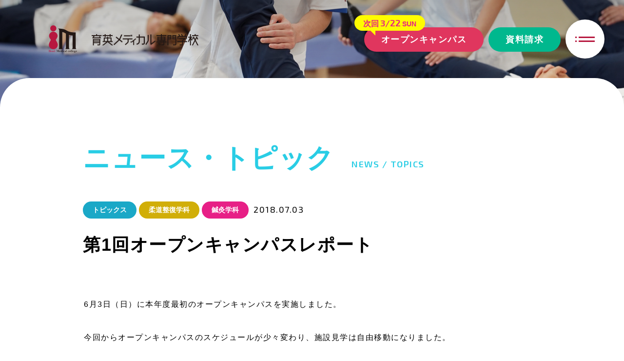

--- FILE ---
content_type: text/html; charset=UTF-8
request_url: https://gunei.ac.jp/news/%E3%82%AA%E3%83%BC%E3%83%97%E3%83%B3%E3%82%AD%E3%83%A3%E3%83%B3%E3%83%91%E3%82%B9%E3%81%AE%E3%83%AA%E3%83%8B%E3%83%A5%E3%83%BC%E3%82%A2%E3%83%AB
body_size: 85688
content:
<!doctype html>
<html>
<head prefix="og:http://ogp.me/ns#">
<meta charset="UTF-8">
  <meta name='robots' content='max-image-preview:large' />
<script type="text/javascript">
/* <![CDATA[ */
window._wpemojiSettings = {"baseUrl":"https:\/\/s.w.org\/images\/core\/emoji\/14.0.0\/72x72\/","ext":".png","svgUrl":"https:\/\/s.w.org\/images\/core\/emoji\/14.0.0\/svg\/","svgExt":".svg","source":{"concatemoji":"https:\/\/gunei.ac.jp\/inb8PQtqdbQk\/wp-includes\/js\/wp-emoji-release.min.js?ver=6.4.6"}};
/*! This file is auto-generated */
!function(i,n){var o,s,e;function c(e){try{var t={supportTests:e,timestamp:(new Date).valueOf()};sessionStorage.setItem(o,JSON.stringify(t))}catch(e){}}function p(e,t,n){e.clearRect(0,0,e.canvas.width,e.canvas.height),e.fillText(t,0,0);var t=new Uint32Array(e.getImageData(0,0,e.canvas.width,e.canvas.height).data),r=(e.clearRect(0,0,e.canvas.width,e.canvas.height),e.fillText(n,0,0),new Uint32Array(e.getImageData(0,0,e.canvas.width,e.canvas.height).data));return t.every(function(e,t){return e===r[t]})}function u(e,t,n){switch(t){case"flag":return n(e,"\ud83c\udff3\ufe0f\u200d\u26a7\ufe0f","\ud83c\udff3\ufe0f\u200b\u26a7\ufe0f")?!1:!n(e,"\ud83c\uddfa\ud83c\uddf3","\ud83c\uddfa\u200b\ud83c\uddf3")&&!n(e,"\ud83c\udff4\udb40\udc67\udb40\udc62\udb40\udc65\udb40\udc6e\udb40\udc67\udb40\udc7f","\ud83c\udff4\u200b\udb40\udc67\u200b\udb40\udc62\u200b\udb40\udc65\u200b\udb40\udc6e\u200b\udb40\udc67\u200b\udb40\udc7f");case"emoji":return!n(e,"\ud83e\udef1\ud83c\udffb\u200d\ud83e\udef2\ud83c\udfff","\ud83e\udef1\ud83c\udffb\u200b\ud83e\udef2\ud83c\udfff")}return!1}function f(e,t,n){var r="undefined"!=typeof WorkerGlobalScope&&self instanceof WorkerGlobalScope?new OffscreenCanvas(300,150):i.createElement("canvas"),a=r.getContext("2d",{willReadFrequently:!0}),o=(a.textBaseline="top",a.font="600 32px Arial",{});return e.forEach(function(e){o[e]=t(a,e,n)}),o}function t(e){var t=i.createElement("script");t.src=e,t.defer=!0,i.head.appendChild(t)}"undefined"!=typeof Promise&&(o="wpEmojiSettingsSupports",s=["flag","emoji"],n.supports={everything:!0,everythingExceptFlag:!0},e=new Promise(function(e){i.addEventListener("DOMContentLoaded",e,{once:!0})}),new Promise(function(t){var n=function(){try{var e=JSON.parse(sessionStorage.getItem(o));if("object"==typeof e&&"number"==typeof e.timestamp&&(new Date).valueOf()<e.timestamp+604800&&"object"==typeof e.supportTests)return e.supportTests}catch(e){}return null}();if(!n){if("undefined"!=typeof Worker&&"undefined"!=typeof OffscreenCanvas&&"undefined"!=typeof URL&&URL.createObjectURL&&"undefined"!=typeof Blob)try{var e="postMessage("+f.toString()+"("+[JSON.stringify(s),u.toString(),p.toString()].join(",")+"));",r=new Blob([e],{type:"text/javascript"}),a=new Worker(URL.createObjectURL(r),{name:"wpTestEmojiSupports"});return void(a.onmessage=function(e){c(n=e.data),a.terminate(),t(n)})}catch(e){}c(n=f(s,u,p))}t(n)}).then(function(e){for(var t in e)n.supports[t]=e[t],n.supports.everything=n.supports.everything&&n.supports[t],"flag"!==t&&(n.supports.everythingExceptFlag=n.supports.everythingExceptFlag&&n.supports[t]);n.supports.everythingExceptFlag=n.supports.everythingExceptFlag&&!n.supports.flag,n.DOMReady=!1,n.readyCallback=function(){n.DOMReady=!0}}).then(function(){return e}).then(function(){var e;n.supports.everything||(n.readyCallback(),(e=n.source||{}).concatemoji?t(e.concatemoji):e.wpemoji&&e.twemoji&&(t(e.twemoji),t(e.wpemoji)))}))}((window,document),window._wpemojiSettings);
/* ]]> */
</script>
<link rel='stylesheet' id='sbi_styles-css' href='https://gunei.ac.jp/inb8PQtqdbQk/wp-content/plugins/instagram-feed/css/sbi-styles.min.css?ver=6.6.1' type='text/css' media='all' />
<style id='wp-emoji-styles-inline-css' type='text/css'>

	img.wp-smiley, img.emoji {
		display: inline !important;
		border: none !important;
		box-shadow: none !important;
		height: 1em !important;
		width: 1em !important;
		margin: 0 0.07em !important;
		vertical-align: -0.1em !important;
		background: none !important;
		padding: 0 !important;
	}
</style>
<link rel='stylesheet' id='wp-block-library-css' href='https://gunei.ac.jp/inb8PQtqdbQk/wp-includes/css/dist/block-library/style.min.css?ver=6.4.6' type='text/css' media='all' />
<link rel='stylesheet' id='swiper-css' href='https://gunei.ac.jp/inb8PQtqdbQk/wp-content/plugins/wp-tiktok-feed/assets/frontend/swiper/swiper.min.css?ver=4.3.2' type='text/css' media='all' />
<link rel='stylesheet' id='qlttf-frontend-css' href='https://gunei.ac.jp/inb8PQtqdbQk/wp-content/plugins/wp-tiktok-feed/build/frontend/css/style.css?ver=4.3.2' type='text/css' media='all' />
<style id='classic-theme-styles-inline-css' type='text/css'>
/*! This file is auto-generated */
.wp-block-button__link{color:#fff;background-color:#32373c;border-radius:9999px;box-shadow:none;text-decoration:none;padding:calc(.667em + 2px) calc(1.333em + 2px);font-size:1.125em}.wp-block-file__button{background:#32373c;color:#fff;text-decoration:none}
</style>
<style id='global-styles-inline-css' type='text/css'>
body{--wp--preset--color--black: #000000;--wp--preset--color--cyan-bluish-gray: #abb8c3;--wp--preset--color--white: #ffffff;--wp--preset--color--pale-pink: #f78da7;--wp--preset--color--vivid-red: #cf2e2e;--wp--preset--color--luminous-vivid-orange: #ff6900;--wp--preset--color--luminous-vivid-amber: #fcb900;--wp--preset--color--light-green-cyan: #7bdcb5;--wp--preset--color--vivid-green-cyan: #00d084;--wp--preset--color--pale-cyan-blue: #8ed1fc;--wp--preset--color--vivid-cyan-blue: #0693e3;--wp--preset--color--vivid-purple: #9b51e0;--wp--preset--gradient--vivid-cyan-blue-to-vivid-purple: linear-gradient(135deg,rgba(6,147,227,1) 0%,rgb(155,81,224) 100%);--wp--preset--gradient--light-green-cyan-to-vivid-green-cyan: linear-gradient(135deg,rgb(122,220,180) 0%,rgb(0,208,130) 100%);--wp--preset--gradient--luminous-vivid-amber-to-luminous-vivid-orange: linear-gradient(135deg,rgba(252,185,0,1) 0%,rgba(255,105,0,1) 100%);--wp--preset--gradient--luminous-vivid-orange-to-vivid-red: linear-gradient(135deg,rgba(255,105,0,1) 0%,rgb(207,46,46) 100%);--wp--preset--gradient--very-light-gray-to-cyan-bluish-gray: linear-gradient(135deg,rgb(238,238,238) 0%,rgb(169,184,195) 100%);--wp--preset--gradient--cool-to-warm-spectrum: linear-gradient(135deg,rgb(74,234,220) 0%,rgb(151,120,209) 20%,rgb(207,42,186) 40%,rgb(238,44,130) 60%,rgb(251,105,98) 80%,rgb(254,248,76) 100%);--wp--preset--gradient--blush-light-purple: linear-gradient(135deg,rgb(255,206,236) 0%,rgb(152,150,240) 100%);--wp--preset--gradient--blush-bordeaux: linear-gradient(135deg,rgb(254,205,165) 0%,rgb(254,45,45) 50%,rgb(107,0,62) 100%);--wp--preset--gradient--luminous-dusk: linear-gradient(135deg,rgb(255,203,112) 0%,rgb(199,81,192) 50%,rgb(65,88,208) 100%);--wp--preset--gradient--pale-ocean: linear-gradient(135deg,rgb(255,245,203) 0%,rgb(182,227,212) 50%,rgb(51,167,181) 100%);--wp--preset--gradient--electric-grass: linear-gradient(135deg,rgb(202,248,128) 0%,rgb(113,206,126) 100%);--wp--preset--gradient--midnight: linear-gradient(135deg,rgb(2,3,129) 0%,rgb(40,116,252) 100%);--wp--preset--font-size--small: 13px;--wp--preset--font-size--medium: 20px;--wp--preset--font-size--large: 36px;--wp--preset--font-size--x-large: 42px;--wp--preset--spacing--20: 0.44rem;--wp--preset--spacing--30: 0.67rem;--wp--preset--spacing--40: 1rem;--wp--preset--spacing--50: 1.5rem;--wp--preset--spacing--60: 2.25rem;--wp--preset--spacing--70: 3.38rem;--wp--preset--spacing--80: 5.06rem;--wp--preset--shadow--natural: 6px 6px 9px rgba(0, 0, 0, 0.2);--wp--preset--shadow--deep: 12px 12px 50px rgba(0, 0, 0, 0.4);--wp--preset--shadow--sharp: 6px 6px 0px rgba(0, 0, 0, 0.2);--wp--preset--shadow--outlined: 6px 6px 0px -3px rgba(255, 255, 255, 1), 6px 6px rgba(0, 0, 0, 1);--wp--preset--shadow--crisp: 6px 6px 0px rgba(0, 0, 0, 1);}:where(.is-layout-flex){gap: 0.5em;}:where(.is-layout-grid){gap: 0.5em;}body .is-layout-flow > .alignleft{float: left;margin-inline-start: 0;margin-inline-end: 2em;}body .is-layout-flow > .alignright{float: right;margin-inline-start: 2em;margin-inline-end: 0;}body .is-layout-flow > .aligncenter{margin-left: auto !important;margin-right: auto !important;}body .is-layout-constrained > .alignleft{float: left;margin-inline-start: 0;margin-inline-end: 2em;}body .is-layout-constrained > .alignright{float: right;margin-inline-start: 2em;margin-inline-end: 0;}body .is-layout-constrained > .aligncenter{margin-left: auto !important;margin-right: auto !important;}body .is-layout-constrained > :where(:not(.alignleft):not(.alignright):not(.alignfull)){max-width: var(--wp--style--global--content-size);margin-left: auto !important;margin-right: auto !important;}body .is-layout-constrained > .alignwide{max-width: var(--wp--style--global--wide-size);}body .is-layout-flex{display: flex;}body .is-layout-flex{flex-wrap: wrap;align-items: center;}body .is-layout-flex > *{margin: 0;}body .is-layout-grid{display: grid;}body .is-layout-grid > *{margin: 0;}:where(.wp-block-columns.is-layout-flex){gap: 2em;}:where(.wp-block-columns.is-layout-grid){gap: 2em;}:where(.wp-block-post-template.is-layout-flex){gap: 1.25em;}:where(.wp-block-post-template.is-layout-grid){gap: 1.25em;}.has-black-color{color: var(--wp--preset--color--black) !important;}.has-cyan-bluish-gray-color{color: var(--wp--preset--color--cyan-bluish-gray) !important;}.has-white-color{color: var(--wp--preset--color--white) !important;}.has-pale-pink-color{color: var(--wp--preset--color--pale-pink) !important;}.has-vivid-red-color{color: var(--wp--preset--color--vivid-red) !important;}.has-luminous-vivid-orange-color{color: var(--wp--preset--color--luminous-vivid-orange) !important;}.has-luminous-vivid-amber-color{color: var(--wp--preset--color--luminous-vivid-amber) !important;}.has-light-green-cyan-color{color: var(--wp--preset--color--light-green-cyan) !important;}.has-vivid-green-cyan-color{color: var(--wp--preset--color--vivid-green-cyan) !important;}.has-pale-cyan-blue-color{color: var(--wp--preset--color--pale-cyan-blue) !important;}.has-vivid-cyan-blue-color{color: var(--wp--preset--color--vivid-cyan-blue) !important;}.has-vivid-purple-color{color: var(--wp--preset--color--vivid-purple) !important;}.has-black-background-color{background-color: var(--wp--preset--color--black) !important;}.has-cyan-bluish-gray-background-color{background-color: var(--wp--preset--color--cyan-bluish-gray) !important;}.has-white-background-color{background-color: var(--wp--preset--color--white) !important;}.has-pale-pink-background-color{background-color: var(--wp--preset--color--pale-pink) !important;}.has-vivid-red-background-color{background-color: var(--wp--preset--color--vivid-red) !important;}.has-luminous-vivid-orange-background-color{background-color: var(--wp--preset--color--luminous-vivid-orange) !important;}.has-luminous-vivid-amber-background-color{background-color: var(--wp--preset--color--luminous-vivid-amber) !important;}.has-light-green-cyan-background-color{background-color: var(--wp--preset--color--light-green-cyan) !important;}.has-vivid-green-cyan-background-color{background-color: var(--wp--preset--color--vivid-green-cyan) !important;}.has-pale-cyan-blue-background-color{background-color: var(--wp--preset--color--pale-cyan-blue) !important;}.has-vivid-cyan-blue-background-color{background-color: var(--wp--preset--color--vivid-cyan-blue) !important;}.has-vivid-purple-background-color{background-color: var(--wp--preset--color--vivid-purple) !important;}.has-black-border-color{border-color: var(--wp--preset--color--black) !important;}.has-cyan-bluish-gray-border-color{border-color: var(--wp--preset--color--cyan-bluish-gray) !important;}.has-white-border-color{border-color: var(--wp--preset--color--white) !important;}.has-pale-pink-border-color{border-color: var(--wp--preset--color--pale-pink) !important;}.has-vivid-red-border-color{border-color: var(--wp--preset--color--vivid-red) !important;}.has-luminous-vivid-orange-border-color{border-color: var(--wp--preset--color--luminous-vivid-orange) !important;}.has-luminous-vivid-amber-border-color{border-color: var(--wp--preset--color--luminous-vivid-amber) !important;}.has-light-green-cyan-border-color{border-color: var(--wp--preset--color--light-green-cyan) !important;}.has-vivid-green-cyan-border-color{border-color: var(--wp--preset--color--vivid-green-cyan) !important;}.has-pale-cyan-blue-border-color{border-color: var(--wp--preset--color--pale-cyan-blue) !important;}.has-vivid-cyan-blue-border-color{border-color: var(--wp--preset--color--vivid-cyan-blue) !important;}.has-vivid-purple-border-color{border-color: var(--wp--preset--color--vivid-purple) !important;}.has-vivid-cyan-blue-to-vivid-purple-gradient-background{background: var(--wp--preset--gradient--vivid-cyan-blue-to-vivid-purple) !important;}.has-light-green-cyan-to-vivid-green-cyan-gradient-background{background: var(--wp--preset--gradient--light-green-cyan-to-vivid-green-cyan) !important;}.has-luminous-vivid-amber-to-luminous-vivid-orange-gradient-background{background: var(--wp--preset--gradient--luminous-vivid-amber-to-luminous-vivid-orange) !important;}.has-luminous-vivid-orange-to-vivid-red-gradient-background{background: var(--wp--preset--gradient--luminous-vivid-orange-to-vivid-red) !important;}.has-very-light-gray-to-cyan-bluish-gray-gradient-background{background: var(--wp--preset--gradient--very-light-gray-to-cyan-bluish-gray) !important;}.has-cool-to-warm-spectrum-gradient-background{background: var(--wp--preset--gradient--cool-to-warm-spectrum) !important;}.has-blush-light-purple-gradient-background{background: var(--wp--preset--gradient--blush-light-purple) !important;}.has-blush-bordeaux-gradient-background{background: var(--wp--preset--gradient--blush-bordeaux) !important;}.has-luminous-dusk-gradient-background{background: var(--wp--preset--gradient--luminous-dusk) !important;}.has-pale-ocean-gradient-background{background: var(--wp--preset--gradient--pale-ocean) !important;}.has-electric-grass-gradient-background{background: var(--wp--preset--gradient--electric-grass) !important;}.has-midnight-gradient-background{background: var(--wp--preset--gradient--midnight) !important;}.has-small-font-size{font-size: var(--wp--preset--font-size--small) !important;}.has-medium-font-size{font-size: var(--wp--preset--font-size--medium) !important;}.has-large-font-size{font-size: var(--wp--preset--font-size--large) !important;}.has-x-large-font-size{font-size: var(--wp--preset--font-size--x-large) !important;}
.wp-block-navigation a:where(:not(.wp-element-button)){color: inherit;}
:where(.wp-block-post-template.is-layout-flex){gap: 1.25em;}:where(.wp-block-post-template.is-layout-grid){gap: 1.25em;}
:where(.wp-block-columns.is-layout-flex){gap: 2em;}:where(.wp-block-columns.is-layout-grid){gap: 2em;}
.wp-block-pullquote{font-size: 1.5em;line-height: 1.6;}
</style>
<script type="text/javascript" src="https://gunei.ac.jp/inb8PQtqdbQk/wp-includes/js/jquery/jquery.min.js?ver=3.7.1" id="jquery-core-js"></script>
<script type="text/javascript" src="https://gunei.ac.jp/inb8PQtqdbQk/wp-includes/js/jquery/jquery-migrate.min.js?ver=3.4.1" id="jquery-migrate-js"></script>
<link rel="https://api.w.org/" href="https://gunei.ac.jp/wp-json/" /><link rel="alternate" type="application/json" href="https://gunei.ac.jp/wp-json/wp/v2/news/13241" /><link rel="EditURI" type="application/rsd+xml" title="RSD" href="https://gunei.ac.jp/inb8PQtqdbQk/xmlrpc.php?rsd" />
<meta name="generator" content="WordPress 6.4.6" />
<link rel="canonical" href="https://gunei.ac.jp/news/%e3%82%aa%e3%83%bc%e3%83%97%e3%83%b3%e3%82%ad%e3%83%a3%e3%83%b3%e3%83%91%e3%82%b9%e3%81%ae%e3%83%aa%e3%83%8b%e3%83%a5%e3%83%bc%e3%82%a2%e3%83%ab" />
<link rel='shortlink' href='https://gunei.ac.jp/?p=13241' />
<link rel="alternate" type="application/json+oembed" href="https://gunei.ac.jp/wp-json/oembed/1.0/embed?url=https%3A%2F%2Fgunei.ac.jp%2Fnews%2F%25e3%2582%25aa%25e3%2583%25bc%25e3%2583%2597%25e3%2583%25b3%25e3%2582%25ad%25e3%2583%25a3%25e3%2583%25b3%25e3%2583%2591%25e3%2582%25b9%25e3%2581%25ae%25e3%2583%25aa%25e3%2583%258b%25e3%2583%25a5%25e3%2583%25bc%25e3%2582%25a2%25e3%2583%25ab" />
<link rel="alternate" type="text/xml+oembed" href="https://gunei.ac.jp/wp-json/oembed/1.0/embed?url=https%3A%2F%2Fgunei.ac.jp%2Fnews%2F%25e3%2582%25aa%25e3%2583%25bc%25e3%2583%2597%25e3%2583%25b3%25e3%2582%25ad%25e3%2583%25a3%25e3%2583%25b3%25e3%2583%2591%25e3%2582%25b9%25e3%2581%25ae%25e3%2583%25aa%25e3%2583%258b%25e3%2583%25a5%25e3%2583%25bc%25e3%2582%25a2%25e3%2583%25ab&#038;format=xml" />
<!-- Goolge Analytics Code -->
<script>
  (function(i,s,o,g,r,a,m){i['GoogleAnalyticsObject']=r;i[r]=i[r]||function(){
  (i[r].q=i[r].q||[]).push(arguments)},i[r].l=1*new Date();a=s.createElement(o),
  m=s.getElementsByTagName(o)[0];a.async=1;a.src=g;m.parentNode.insertBefore(a,m)
  })(window,document,'script','//www.google-analytics.com/analytics.js','ga');

  ga('create', 'UA-51637970-1', 'gunei.ac.jp');
  ga('send', 'pageview');

</script>

<!-- Google tag (gtag.js) -->
<script async src="https://www.googletagmanager.com/gtag/js?id=G-JNFW5FEY14"></script>
<script>
  window.dataLayer = window.dataLayer || [];
  function gtag(){dataLayer.push(arguments);}
  gtag('js', new Date());

  gtag('config', 'G-JNFW5FEY14');
</script>

<title>第1回オープンキャンパスレポート | ニュース・トピック | 育英メディカル専門学校 | 群馬県前橋の鍼灸科柔整科の専門学校</title>
<meta name="viewport" content="width=device-width" user-scalable=no>
<link rel="shortcut icon" href="/favicon.ico">
<meta name="description" content="育英メディカル専門学校は東洋医学と西洋医学、両方の要素を併せ持ち、人間の身体を科学的に理解するための技術と理論をしっかりと学ぶ専門学校です。">
<meta property="og:site_name" content="育英メディカル専門学校">
<meta property="og:image" content="https://gunei.ac.jp/assets/img/og_image1.png" />
<meta property="og:description" content="育英メディカル専門学校は東洋医学と西洋医学、両方の要素を併せ持ち、人間の身体を科学的に理解するための技術と理論をしっかりと学ぶ専門学校です。" />
<meta property="og:url" content="https://gunei.ac.jp" />
<meta property="og:type" content="website" />
<meta property="og:title" content="育英メディカル専門学校" />
<meta name="keywords" content="群馬,前橋,鍼灸,針灸,柔道整復,柔整,夜間,専門学校,東洋医学,教育,鍼灸師,鍼師,灸師,メディカル,群英,群英グループ,育英学園,スポーツトレーナー,美容鍼灸師">
<link rel="stylesheet" href="https://cdn.jsdelivr.net/npm/yakuhanjp@3.4.1/dist/css/yakuhanjp.min.css">
<link rel="preconnect" href="https://fonts.googleapis.com">
<link rel="preconnect" href="https://fonts.gstatic.com" crossorigin>
<link href="https://fonts.googleapis.com/css2?family=Exo+2:wght@400;600&display=swap" rel="stylesheet">
<link rel="stylesheet" href="/assets/css/base.css?2050094597">

<link rel="stylesheet" href="/assets/css/tab.css?1136104127">
<link rel="stylesheet" href="/assets/css/form.css?172055669">
<link rel="stylesheet" href="/assets/css/pager.css?958046665">
<link rel="stylesheet" href="/assets/css/local.css?1816994560">
<link rel="stylesheet" href="/assets/css/newsList.css?570275236">
<link rel="stylesheet" href="/assets/css/news.css?52420255">
</head>
<body class="loading gnav-news lnav-single">
<div id="body">
  <header id="header">
    <a id="menuBtn"><i></i><i></i></a>
    <div class="scrollable">
      <a class="logoFlex" href="/">
        <figure class="icon"><img src="/assets/img/logo.png" class="srcset" width="58" alt="IM"></figure>
        <figure class="text"><img src="/assets/img/logo_text.png" class="srcset" width="219" alt="育英メディカル専門学校"></figure>
      </a>
      <nav class="nav1">
        <ul class="sns_icons">
          <li><a href="https://www.facebook.com/pages/%E8%82%B2%E8%8B%B1%E3%83%A1%E3%83%87%E3%82%A3%E3%82%AB%E3%83%AB%E5%B0%82%E9%96%80%E5%AD%A6%E6%A0%A1/406650989388789" target="_blank"><img src="/assets/img/facebook.png" class="srcset" width="35"></a></li>
          <li><a href="https://twitter.com/ikueimedical_02" target="_blank"><img src="/assets/img/twitter.png" class="srcset" width="35"></a></li>
          <li><a href="https://www.tiktok.com/@ikueimedical" target="_blank"><img src="/assets/img/TikTok.png" class="srcset" width="35"></a></li>
          <li><a href="https://www.instagram.com/ikueimedical/" target="_blank"><img src="/assets/img/instagram.png" class="srcset" width="35"></a></li>
          <li><a href="https://www.youtube.com/@ikueimedical" target="_blank"><img src="/assets/img/YouTube.png" class="srcset" width="35"></a></li>
          <li><a href="http://nav.cx/3KA0JsK" target="_blank"><img src="/assets/img/LINE.png" class="srcset" width="35"></a></li>
        </ul>
        <ul class="pink_green_btns">
          <li class="pink"><a href="/opencampus">オープンキャンパス<span class="hukidashi" >次回<span class="date">3/22</span><span class="week">SUN</span></span></a></li>
          <li class="green"><a href="/contact/">資料請求</a></li>
        </ul>
      </nav>

      <div class="menuFlex">
        <ul class="gnav" data-clonetarget="gnav1">
          <li class="sp"><a href="/">ホーム</a></li>
          <li class="news"><a href="/news/"><span class="en">NEWS / TOPICS</span>ニュース・トピック</a></li>
          <li class="event"><a href="/event/"><span class="en">EVENT / SEMINAR</span>イベント・セミナー</a></li>
          <li class="opencampus"><a href="/opencampus/"><span class="en">OPEN CAMPUS</span>オープンキャンパス</a></li>
          <li class="school hasSub">
            <a href="/school/" class="pc"><span class="en">SCHOOL INFO</span>学校案内</a>
            <a class="sp">学校案内</a>
            <ul class="sub">
              <li class="index"><a href="/school/">当校の理念・特徴</a></li>
              <li class="greeting"><a href="/school/greeting.php">校長挨拶</a></li>
              <li class="facility"><a href="/school/facility.php">施設紹介</a></li>
              <li class="campuslife"><a href="/school/campuslife.php">キャンパスライフ</a></li>
              <li class="faq"><a href="/school/faq.php">FAQ</a></li>
              <li class="access"><a href="/school/access.php">アクセス</a></li>
              <li class="ad-archive"><a href="/school/ad-archive.php">広告アーカイブ</a></li>
              <li class="sdgs"><a href="/school/sdgs.php">SDGs</a></li>
            </ul>
          </li>
        </ul>
        <ul class="gnav">
          <li class="admission hasSub" data-clonetarget="gnav2">
            <a href="/admission/" class="pc"><span class="en">Admission Guide</span>入学案内</a>
            <a class="sp">入学案内</a>
            <ul class="sub">
              <li class="index"><a href="/admission/">募集要項</a></li>
              <li class="selection"><a href="/admission/selection.php">選考方法</a></li>
              <li class="tokutai"><a href="/admission/tokutai.php">特待生制度</a></li>
              <li class="tuition"><a href="/admission/tuition.php">学費</a></li>
              <li class="ee-schedule"><a href="/admission/ee-schedule.php">入試日程</a></li>
              <li class="documents"><a href="/admission/documents.php">出願書類</a></li>
            </ul>
          </li>
        </ul>
        <ul class="gnav">
          <li class="course hasSub" data-clonetarget="gnav3">
            <a href="/course/shinkyu/" class="pc"><span class="en">courses</span>コース</a>
            <a class="sp">コース</a>
            <ul class="sub">
              <li class="shinkyu"><a href="/course/shinkyu/">鍼灸学科</a>
                <ul class="sub2">
                  <li class="index"><a href="/course/shinkyu/">概要</a></li>
                  <li class="about-licence"><a href="/course/shinkyu/about-licence.php">資格のチガイ</a></li>
                  <li class="message"><a href="/course/shinkyu/message.php">メッセージ</a></li>
                </ul>
              </li>
              <li class="jusei"><a href="/course/jusei/">柔道整復学科</a>
                <ul class="sub2">
                  <li class="index"><a href="/course/jusei/">概要</a></li>
                  <li class="about-licence"><a href="/course/jusei/about-licence.php">資格のチガイ</a></li>
                  <li class="message"><a href="/course/jusei/message.php">メッセージ</a></li>
                </ul>
              </li>
              <li class="trainer"><a href="/course/trainer.php">鍼灸・柔整トレーナー専科コース</a></li>
              <!-- <li class="prevent"><a href="/course/prevent.php">予防医学コース</a></li> -->
              <li class="integrative"><a href="/course/integrative.php">統合医療コース</a></li>
              <li class="support"><a href="/course/support.php">学習サポートプログラム</a></li>
              <li class="double"><a href="/course/double.php">ダブルスクール</a></li>
              <li class="smamon"><a href="/course/smamon.php">スマ問</a></li>
              <li class="op-exam"><a href="/course/op-exam.php">オープン模試</a></li>
            </ul>
          </li>
        </ul>
        <ul class="gnav">
          <li class="license-job hasSub" data-clonetarget="gnav4">
            <a href="/license-job/" class="pc"><span class="en">Qualifications / Employment</span>資格・就職</a>
            <a class="sp">資格・就職</a>
            <ul class="sub">
              <li class="index"><a href="/license-job/">国家試験合格実績</a></li>
              <li class="path"><a href="/license-job/path.php">卒業後の進路</a></li>
              <li class="career"><a href="/license-job/career.php">キャリアサポート</a></li>
              <li class="alumni"><a href="/alumni/">活躍する卒業生</a></li>
            </ul>
          </li>
          <li class="ancillary hasSub" data-clonetarget="gnav5">
            <a href="/ancillary/" class="pc"><span class="en">Ancillary Facilities</span>附属施設</a>
            <a class="sp">附属施設</a>
            <ul class="sub">
              <li class="index"><a href="/ancillary/">イクメ 接骨院・鍼灸院</a></li>
              <li class="acutherapy"><a href="/ancillary/acutherapy.php">アキュテラピーサロン</a></li>
            </ul>
          </li>
          <li class="contact" data-clonetarget="gnav6">
            <a href="/contact/"><span class="en">contact</span>資料請求・お問い合わせ</a>
          </li>
        </ul>
        
        <!-- せまいとき -->
        <div class="w-1">
          <ul class="gnav" data-clone="[data-clonetarget='gnav1']"></ul>
          <ul class="gnav"><li data-clone="[data-clonetarget='gnav2']"></li></ul>
        </div>
        <div class="w-1">
          <ul class="gnav">
            <li data-clone="[data-clonetarget='gnav3']"></li>
            <li data-clone="[data-clonetarget='gnav4']"></li>
            <li data-clone="[data-clonetarget='gnav5']"></li>
            <li data-clone="[data-clonetarget='gnav6']"></li>
          </ul>
        </div>
        <!-- ややせまいとき -->
        <div class="w-2">
          <ul class="gnav" data-clone="[data-clonetarget='gnav1']"></ul>
        </div>
        <div class="w-2">
          <ul class="gnav">
            <li data-clone="[data-clonetarget='gnav2']"></li>
            <li data-clone="[data-clonetarget='gnav3']"></li>
          </ul>
        </div>
        <div class="w-2">
          <ul class="gnav">
            <li data-clone="[data-clonetarget='gnav4']"></li>
          </ul>
          <ul class="gnav">
            <li data-clone="[data-clonetarget='gnav5']"></li>
          </ul>
          <ul class="gnav">
            <li data-clone="[data-clonetarget='gnav6']"></li>
          </ul>
        </div>
        <ul class="sns_icons-sp sp" data-clone="#header .sns_icons"></ul>
      </div>
      
    </div>
  </header><figure id="mainimg">
  <picture>
    <source srcset="/assets/img/news/main@2x.jpg" media="(min-width: 783px)" type="image/png">
    <img src="/assets/img/news/main-sp.jpg" alt="">
  </picture>
</figure>

<main class="js-sticky">
  <div class="bg-sticky">
    <div class="inner">
      <h1 class="h1_title"> <strong class="coloring"> <span>ニュース・トピック</span> </strong> <span class="en coloring">NEWS / TOPICS</span> </h1>
                  <article class="">
        <header class="h1_title">
          <div class="cat_date newsList">
            <ul class="cats">
                            <li class="cat topics">トピックス</li>
                            <li class="cat jusei">柔道整復学科</li>
                            <li class="cat shinkyu">鍼灸学科</li>
                          </ul>
            <p class="date">
              2018.07.03            </p>
          </div>
          <h2 class="title">
            第1回オープンキャンパスレポート          </h2>
                    
        </header>
        <div class="inner">
          <div class="the-contents">
            <p>6月3日（日）に本年度最初のオープンキャンパスを実施しました。</p>
<p>今回からオープンキャンパスのスケジュールが少々変わり、施設見学は自由移動になりました。</p>
<p>受付を済ませたら、各自で施設を見学して頂きます。それぞれの場所にはスタッフがスタンバイしており、その施設について説明します。</p>
<p>また、附属治療院では、希望の方には施術体験もして頂けるようにしました。</p>
<p><img fetchpriority="high" decoding="async" src="/inb8PQtqdbQk/wp-content/uploads/2018/07/oc1201801-300x229.jpg" alt="oc1201801" width="300" height="229" class="aligncenter size-medium wp-image-6242" srcset="https://gunei.ac.jp/inb8PQtqdbQk/wp-content/uploads/2018/07/oc1201801-300x229.jpg 300w, https://gunei.ac.jp/inb8PQtqdbQk/wp-content/uploads/2018/07/oc1201801-1024x780.jpg 1024w, https://gunei.ac.jp/inb8PQtqdbQk/wp-content/uploads/2018/07/oc1201801.jpg 1344w" sizes="(max-width: 300px) 100vw, 300px" /></p>
<p>イクメちゃんはロビー担当。</p>
<p>第2回オープンキャンパスでもイクメちゃんは校内にいますので、見つけたら一緒に写真を撮ってみてください♪（SNS投稿OKです！）</p>
<p>&nbsp;</p>
<p>それぞれのペースで校内を見て回ってもらった後、4階の大教室にて全体説明を行いました。</p>
<p>全体説明の時間には本校の卒業生たちが国家試験を受験した時の様子をまとめたムービーもお見せしますが、これが「とても感動的！」と好評を頂いています。ぜひご覧ください！</p>
<p><img decoding="async" src="/inb8PQtqdbQk/wp-content/uploads/2018/07/oc1201803-300x229.jpg" alt="oc1201803" width="300" height="229" class="aligncenter size-medium wp-image-6244" srcset="https://gunei.ac.jp/inb8PQtqdbQk/wp-content/uploads/2018/07/oc1201803-300x229.jpg 300w, https://gunei.ac.jp/inb8PQtqdbQk/wp-content/uploads/2018/07/oc1201803-1024x780.jpg 1024w, https://gunei.ac.jp/inb8PQtqdbQk/wp-content/uploads/2018/07/oc1201803.jpg 1344w" sizes="(max-width: 300px) 100vw, 300px" />　<img decoding="async" src="/inb8PQtqdbQk/wp-content/uploads/2018/07/oc1201804-300x229.jpg" alt="oc1201804" width="300" height="229" class="aligncenter size-medium wp-image-6245" srcset="https://gunei.ac.jp/inb8PQtqdbQk/wp-content/uploads/2018/07/oc1201804-300x229.jpg 300w, https://gunei.ac.jp/inb8PQtqdbQk/wp-content/uploads/2018/07/oc1201804-1024x780.jpg 1024w, https://gunei.ac.jp/inb8PQtqdbQk/wp-content/uploads/2018/07/oc1201804.jpg 1344w" sizes="(max-width: 300px) 100vw, 300px" /></p>
<p>また、鍼灸学科の実技体験は二部構成とし、柔道整復学科の体験授業内容とリンク！</p>
<p>今回は、柔道整復学科の体験が足首の捻挫をした時のテーピングだったので、鍼灸では足首のねん挫にどんなふうに対処するのかをご紹介しました。</p>
<p>鍼灸と柔道整復の違いや共通点を感じて頂きたいので、今後も同様のコラボを続けていくつもりです♪</p>
<p><img loading="lazy" decoding="async" src="/inb8PQtqdbQk/wp-content/uploads/2018/07/oc1201805-300x229.jpg" alt="oc1201805" width="300" height="229" class="aligncenter size-medium wp-image-6246" srcset="https://gunei.ac.jp/inb8PQtqdbQk/wp-content/uploads/2018/07/oc1201805-300x229.jpg 300w, https://gunei.ac.jp/inb8PQtqdbQk/wp-content/uploads/2018/07/oc1201805-1024x780.jpg 1024w, https://gunei.ac.jp/inb8PQtqdbQk/wp-content/uploads/2018/07/oc1201805.jpg 1344w" sizes="(max-width: 300px) 100vw, 300px" />　<img loading="lazy" decoding="async" src="/inb8PQtqdbQk/wp-content/uploads/2018/07/oc1201806-300x229.jpg" alt="oc1201806" width="300" height="229" class="aligncenter size-medium wp-image-6247" srcset="https://gunei.ac.jp/inb8PQtqdbQk/wp-content/uploads/2018/07/oc1201806-300x229.jpg 300w, https://gunei.ac.jp/inb8PQtqdbQk/wp-content/uploads/2018/07/oc1201806-1024x780.jpg 1024w, https://gunei.ac.jp/inb8PQtqdbQk/wp-content/uploads/2018/07/oc1201806.jpg 1344w" sizes="(max-width: 300px) 100vw, 300px" /></p>
<p><img loading="lazy" decoding="async" src="/inb8PQtqdbQk/wp-content/uploads/2018/07/oc1201808-300x229.jpg" alt="oc1201808" width="300" height="229" class="aligncenter size-medium wp-image-6249" srcset="https://gunei.ac.jp/inb8PQtqdbQk/wp-content/uploads/2018/07/oc1201808-300x229.jpg 300w, https://gunei.ac.jp/inb8PQtqdbQk/wp-content/uploads/2018/07/oc1201808-1024x780.jpg 1024w, https://gunei.ac.jp/inb8PQtqdbQk/wp-content/uploads/2018/07/oc1201808.jpg 1344w" sizes="(max-width: 300px) 100vw, 300px" />　<img loading="lazy" decoding="async" src="/inb8PQtqdbQk/wp-content/uploads/2018/07/oc1201807-300x229.jpg" alt="oc1201807" width="300" height="229" class="aligncenter size-medium wp-image-6248" srcset="https://gunei.ac.jp/inb8PQtqdbQk/wp-content/uploads/2018/07/oc1201807-300x229.jpg 300w, https://gunei.ac.jp/inb8PQtqdbQk/wp-content/uploads/2018/07/oc1201807-1024x780.jpg 1024w, https://gunei.ac.jp/inb8PQtqdbQk/wp-content/uploads/2018/07/oc1201807.jpg 1344w" sizes="(max-width: 300px) 100vw, 300px" /></p>
<p><img loading="lazy" decoding="async" src="/inb8PQtqdbQk/wp-content/uploads/2018/07/oc1201809-300x229.jpg" alt="oc1201809" width="300" height="229" class="aligncenter size-medium wp-image-6250" srcset="https://gunei.ac.jp/inb8PQtqdbQk/wp-content/uploads/2018/07/oc1201809-300x229.jpg 300w, https://gunei.ac.jp/inb8PQtqdbQk/wp-content/uploads/2018/07/oc1201809-1024x780.jpg 1024w, https://gunei.ac.jp/inb8PQtqdbQk/wp-content/uploads/2018/07/oc1201809.jpg 1344w" sizes="(max-width: 300px) 100vw, 300px" />　<img loading="lazy" decoding="async" src="/inb8PQtqdbQk/wp-content/uploads/2018/07/oc1201810-300x229.jpg" alt="oc1201810" width="300" height="229" class="aligncenter size-medium wp-image-6251" srcset="https://gunei.ac.jp/inb8PQtqdbQk/wp-content/uploads/2018/07/oc1201810-300x229.jpg 300w, https://gunei.ac.jp/inb8PQtqdbQk/wp-content/uploads/2018/07/oc1201810-1024x780.jpg 1024w, https://gunei.ac.jp/inb8PQtqdbQk/wp-content/uploads/2018/07/oc1201810.jpg 1344w" sizes="(max-width: 300px) 100vw, 300px" /></p>
<p>もう一つの体験は、柔軟性のアップ。</p>
<p>手のツボを刺激することで、前屈の柔軟性がアップするという体験をして頂きました。</p>
<p>一見関係のなさそうな所へのちょっとした刺激で自分の体が変わるという”鍼灸らしい”体験をして頂けたのではないでしょうか！</p>
<p>&nbsp;</p>
<p>柔道整復学科は前述の通り、足首のねん挫に対するテーピングを行う授業です。</p>
<p>一般には伸縮性のあるテープを使う場面が多いかと思いますが、学校で学ぶのは非伸縮のテープ。非伸縮テープの方が取り扱いが難しいので、こちらをマスターすれば伸縮テープの扱いもできるようになります。</p>
<p>参加者の皆さんにも、非伸縮テープを実際に触って上手に切れるかチャレンジしてみて頂きました！（非伸縮テープは手で千切ることができるのですが、コツが必要なのです。）</p>
<p><img loading="lazy" decoding="async" src="/inb8PQtqdbQk/wp-content/uploads/2018/07/oc1201811-300x229.jpg" alt="oc1201811" width="300" height="229" class="aligncenter size-medium wp-image-6252" srcset="https://gunei.ac.jp/inb8PQtqdbQk/wp-content/uploads/2018/07/oc1201811-300x229.jpg 300w, https://gunei.ac.jp/inb8PQtqdbQk/wp-content/uploads/2018/07/oc1201811-1024x780.jpg 1024w, https://gunei.ac.jp/inb8PQtqdbQk/wp-content/uploads/2018/07/oc1201811.jpg 1344w" sizes="(max-width: 300px) 100vw, 300px" />　<img loading="lazy" decoding="async" src="/inb8PQtqdbQk/wp-content/uploads/2018/07/oc1201812-300x229.jpg" alt="oc1201812" width="300" height="229" class="aligncenter size-medium wp-image-6253" srcset="https://gunei.ac.jp/inb8PQtqdbQk/wp-content/uploads/2018/07/oc1201812-300x229.jpg 300w, https://gunei.ac.jp/inb8PQtqdbQk/wp-content/uploads/2018/07/oc1201812-1024x780.jpg 1024w, https://gunei.ac.jp/inb8PQtqdbQk/wp-content/uploads/2018/07/oc1201812.jpg 1344w" sizes="(max-width: 300px) 100vw, 300px" /></p>
<p><img loading="lazy" decoding="async" src="/inb8PQtqdbQk/wp-content/uploads/2018/07/oc1201814-300x229.jpg" alt="oc1201814" width="300" height="229" class="aligncenter size-medium wp-image-6255" srcset="https://gunei.ac.jp/inb8PQtqdbQk/wp-content/uploads/2018/07/oc1201814-300x229.jpg 300w, https://gunei.ac.jp/inb8PQtqdbQk/wp-content/uploads/2018/07/oc1201814-1024x780.jpg 1024w, https://gunei.ac.jp/inb8PQtqdbQk/wp-content/uploads/2018/07/oc1201814.jpg 1344w" sizes="(max-width: 300px) 100vw, 300px" />　<img loading="lazy" decoding="async" src="/inb8PQtqdbQk/wp-content/uploads/2018/07/oc1201813-300x229.jpg" alt="oc1201813" width="300" height="229" class="aligncenter size-medium wp-image-6254" srcset="https://gunei.ac.jp/inb8PQtqdbQk/wp-content/uploads/2018/07/oc1201813-300x229.jpg 300w, https://gunei.ac.jp/inb8PQtqdbQk/wp-content/uploads/2018/07/oc1201813-1024x780.jpg 1024w, https://gunei.ac.jp/inb8PQtqdbQk/wp-content/uploads/2018/07/oc1201813.jpg 1344w" sizes="(max-width: 300px) 100vw, 300px" /></p>
<p>何人かの方には、実際に足首にテーピングをしてみて頂きました。</p>
<p>伸び縮みしないのでヨレたりシワになったりしやすく、皆さんなかなか苦労されていたようです(^^)</p>
<p>&nbsp;</p>
<p>次回のオープンキャンパスは今週末の<strong>7月8日（日）</strong>！</p>
<p>鍼灸学科の体験授業は「「美容鍼」で即効小顔体験」、</p>
<p>柔道整復学科の体験授業は「巻いてみよう！包帯　～足首のねんざ編～」です。</p>
<p>お友達や保護者とご一緒に参加して頂いてもちろんOK！</p>
<p>また、高校1,2年生や社会人の方のご参加も大歓迎です。</p>
<p>興味を持ってくださった方は、気軽に参加してみてください♪</p>
<p><a href="https://gunei.ac.jp/inb8PQtqdbQk/campus/open/">お申し込みはこちらのフォームから！</a></p>
          </div>
          <nav class="prev_next">
            <div class="prev">
              <a href="https://gunei.ac.jp/news/%e6%96%b0%e3%83%a0%e3%83%bc%e3%83%93%e3%83%bc%e5%88%b6%e4%bd%9c%e4%b8%ad%ef%bc%81" rel="prev"></a>            </div>
            <div class="back2index"><a href="/news/">一覧に戻る</a></div>
            <div class="next">
              <a href="https://gunei.ac.jp/news/%e7%ac%ac9%e5%9b%9e%e5%90%8c%e7%aa%93%e4%bc%9a" rel="next"></a>            </div>
          </nav>
        </div>
      </article>
                </div>
    <div class="newsList">
      
<div class="tab">
  <ul class="pcInner">
    <li class="on"><a data-tab="all">すべて</a></li>
    <li><a data-tab="topics">トピックス</a></li>
    <li><a data-tab="jusei">柔道整復学科</a></li>
    <li><a data-tab="shinkyu">鍼灸学科</a></li>
    <li><a data-tab="exam">入試情報</a></li>
    <li><a data-tab="ikume">イクメ接骨院・鍼灸院</a></li>
    <li><a data-tab="acutherapy">アキュテラピーサロン</a></li>
  </ul>
</div>
<div class="tabContents">
  <div class="tabContent on" data-tab="all">
    <ul class="thumb-list-2 pcInner">
<li class="swiper-slide">
  <a href="https://gunei.ac.jp/news/%e9%8d%bc%e7%81%b8%e5%ad%a6%e7%a7%91%e7%89%b9%e5%88%a5%e8%ac%9b%e6%bc%94%e3%80%8c%e3%83%97%e3%83%ad%e3%81%8b%e3%82%89%e5%ad%a6%e3%81%b6%e9%8d%bc%e7%81%b8%e3%81%ae%e9%ad%85%e5%8a%9b%e3%80%8d%e7%a4%be" class="new">
    <figure>
      <img width="2560" height="1707" src="https://gunei.ac.jp/inb8PQtqdbQk/wp-content/uploads/2026/01/DSC01112-scaled.jpg" class="attachment-full size-full wp-post-image" alt="" decoding="async" loading="lazy" srcset="https://gunei.ac.jp/inb8PQtqdbQk/wp-content/uploads/2026/01/DSC01112-scaled.jpg 2560w, https://gunei.ac.jp/inb8PQtqdbQk/wp-content/uploads/2026/01/DSC01112-300x200.jpg 300w, https://gunei.ac.jp/inb8PQtqdbQk/wp-content/uploads/2026/01/DSC01112-1024x683.jpg 1024w, https://gunei.ac.jp/inb8PQtqdbQk/wp-content/uploads/2026/01/DSC01112-768x512.jpg 768w, https://gunei.ac.jp/inb8PQtqdbQk/wp-content/uploads/2026/01/DSC01112-1536x1024.jpg 1536w, https://gunei.ac.jp/inb8PQtqdbQk/wp-content/uploads/2026/01/DSC01112-2048x1365.jpg 2048w" sizes="(max-width: 2560px) 100vw, 2560px" />    </figure>
    <div class="text">
      <p class="cat other">その他</p>
      <p class="title">鍼灸学科特別講演「プロから学ぶ鍼灸の魅力」&#038;社会人向けオープンキャンパス</p>
      <p class="date">2026.01.11</p>
    </div>
  </a>
</li>
<li class="swiper-slide">
  <a href="https://gunei.ac.jp/news/%e8%ac%b9%e8%b3%80%e6%96%b0%e5%b9%b4" class="new">
    <figure>
      <img width="1080" height="1080" src="https://gunei.ac.jp/inb8PQtqdbQk/wp-content/uploads/2026/01/0c1ba5cd2842b4e59b88690368e15273.png" class="attachment-full size-full wp-post-image" alt="" decoding="async" loading="lazy" srcset="https://gunei.ac.jp/inb8PQtqdbQk/wp-content/uploads/2026/01/0c1ba5cd2842b4e59b88690368e15273.png 1080w, https://gunei.ac.jp/inb8PQtqdbQk/wp-content/uploads/2026/01/0c1ba5cd2842b4e59b88690368e15273-300x300.png 300w, https://gunei.ac.jp/inb8PQtqdbQk/wp-content/uploads/2026/01/0c1ba5cd2842b4e59b88690368e15273-1024x1024.png 1024w, https://gunei.ac.jp/inb8PQtqdbQk/wp-content/uploads/2026/01/0c1ba5cd2842b4e59b88690368e15273-150x150.png 150w, https://gunei.ac.jp/inb8PQtqdbQk/wp-content/uploads/2026/01/0c1ba5cd2842b4e59b88690368e15273-768x768.png 768w" sizes="(max-width: 1080px) 100vw, 1080px" />    </figure>
    <div class="text">
      <p class="cat topics">トピックス</p>
      <p class="title">謹賀新年</p>
      <p class="date">2026.01.05</p>
    </div>
  </a>
</li>
<li class="swiper-slide">
  <a href="https://gunei.ac.jp/news/%e5%86%ac%e5%ad%a3%e4%bc%91%e6%a0%a1%e3%81%ae%e3%81%8a%e7%9f%a5%e3%82%89%e3%81%9b" class="new">
    <figure>
              <img src="/assets/img/noimage.jpg">
          </figure>
    <div class="text">
      <p class="cat other">その他</p>
      <p class="title">冬季休校のお知らせ</p>
      <p class="date">2025.12.19</p>
    </div>
  </a>
</li>
<li class="swiper-slide">
  <a href="https://gunei.ac.jp/news/%e3%82%8f%e3%81%9b%e3%81%8c%e3%81%8f%e9%ab%98%e7%ad%89%e5%ad%a6%e6%a0%a1%e5%87%ba%e5%89%8d%e6%8e%88%e6%a5%ad%ef%bc%a0%e8%82%b2%e8%8b%b1%e3%83%a1%e3%83%87%e3%82%a3%e3%82%ab%e3%83%ab" class="">
    <figure>
      <img width="2560" height="1707" src="https://gunei.ac.jp/inb8PQtqdbQk/wp-content/uploads/2025/12/DSC00195-scaled.jpg" class="attachment-full size-full wp-post-image" alt="" decoding="async" loading="lazy" srcset="https://gunei.ac.jp/inb8PQtqdbQk/wp-content/uploads/2025/12/DSC00195-scaled.jpg 2560w, https://gunei.ac.jp/inb8PQtqdbQk/wp-content/uploads/2025/12/DSC00195-300x200.jpg 300w, https://gunei.ac.jp/inb8PQtqdbQk/wp-content/uploads/2025/12/DSC00195-1024x683.jpg 1024w, https://gunei.ac.jp/inb8PQtqdbQk/wp-content/uploads/2025/12/DSC00195-768x512.jpg 768w, https://gunei.ac.jp/inb8PQtqdbQk/wp-content/uploads/2025/12/DSC00195-1536x1024.jpg 1536w, https://gunei.ac.jp/inb8PQtqdbQk/wp-content/uploads/2025/12/DSC00195-2048x1365.jpg 2048w" sizes="(max-width: 2560px) 100vw, 2560px" />    </figure>
    <div class="text">
      <p class="cat topics">トピックス</p>
      <p class="title">わせがく高等学校出前授業＠育英メディカル</p>
      <p class="date">2025.12.16</p>
    </div>
  </a>
</li>
<li class="swiper-slide">
  <a href="https://gunei.ac.jp/news/%e5%89%8d%e6%a9%8b%e8%82%b2%e8%8b%b1%e9%ab%98%e6%a0%a1%e9%80%a3%e6%90%ba%e8%ac%9b%e5%ba%a7" class="">
    <figure>
              <img src="https://gunei.ac.jp/inb8PQtqdbQk/wp-content/uploads/2025/12/DSC00110-300x200.jpg">
          </figure>
    <div class="text">
      <p class="cat "> </p>
      <p class="title">前橋育英高校連携講座</p>
      <p class="date">2025.12.11</p>
    </div>
  </a>
</li>
<li class="swiper-slide">
  <a href="https://gunei.ac.jp/news/%e3%80%90%e7%be%a4%e9%a6%ac%e7%9c%8c%e3%82%b5%e3%83%83%e3%82%ab%e3%83%bc%e7%b7%8f%e5%90%88%e9%81%b8%e6%89%8b%e6%a8%a9%e5%a4%a7%e4%bc%9a%e3%81%ab%e5%87%ba%e5%a0%b4%e3%80%91" class="">
    <figure>
      <img width="1602" height="1605" src="https://gunei.ac.jp/inb8PQtqdbQk/wp-content/uploads/2025/12/caf2a9f74c70be6e60772e4c2c2579a9.jpg" class="attachment-full size-full wp-post-image" alt="" decoding="async" loading="lazy" srcset="https://gunei.ac.jp/inb8PQtqdbQk/wp-content/uploads/2025/12/caf2a9f74c70be6e60772e4c2c2579a9.jpg 1602w, https://gunei.ac.jp/inb8PQtqdbQk/wp-content/uploads/2025/12/caf2a9f74c70be6e60772e4c2c2579a9-300x300.jpg 300w, https://gunei.ac.jp/inb8PQtqdbQk/wp-content/uploads/2025/12/caf2a9f74c70be6e60772e4c2c2579a9-1022x1024.jpg 1022w, https://gunei.ac.jp/inb8PQtqdbQk/wp-content/uploads/2025/12/caf2a9f74c70be6e60772e4c2c2579a9-150x150.jpg 150w, https://gunei.ac.jp/inb8PQtqdbQk/wp-content/uploads/2025/12/caf2a9f74c70be6e60772e4c2c2579a9-768x769.jpg 768w, https://gunei.ac.jp/inb8PQtqdbQk/wp-content/uploads/2025/12/caf2a9f74c70be6e60772e4c2c2579a9-1533x1536.jpg 1533w" sizes="(max-width: 1602px) 100vw, 1602px" />    </figure>
    <div class="text">
      <p class="cat sport">スポーツ</p>
      <p class="title">【群馬県サッカー総合選手権大会に出場】</p>
      <p class="date">2025.12.08</p>
    </div>
  </a>
</li>
    </ul>
    <p class="btn"><a href="/news">ニュース・トピック一覧</a></p>
  </div>
    <div class="tabContent" data-tab="topics">
    <ul class="thumb-list-2 pcInner">
<li class="swiper-slide">
  <a href="https://gunei.ac.jp/news/%e8%ac%b9%e8%b3%80%e6%96%b0%e5%b9%b4" class="new">
    <figure>
      <img width="1080" height="1080" src="https://gunei.ac.jp/inb8PQtqdbQk/wp-content/uploads/2026/01/0c1ba5cd2842b4e59b88690368e15273.png" class="attachment-full size-full wp-post-image" alt="" decoding="async" loading="lazy" srcset="https://gunei.ac.jp/inb8PQtqdbQk/wp-content/uploads/2026/01/0c1ba5cd2842b4e59b88690368e15273.png 1080w, https://gunei.ac.jp/inb8PQtqdbQk/wp-content/uploads/2026/01/0c1ba5cd2842b4e59b88690368e15273-300x300.png 300w, https://gunei.ac.jp/inb8PQtqdbQk/wp-content/uploads/2026/01/0c1ba5cd2842b4e59b88690368e15273-1024x1024.png 1024w, https://gunei.ac.jp/inb8PQtqdbQk/wp-content/uploads/2026/01/0c1ba5cd2842b4e59b88690368e15273-150x150.png 150w, https://gunei.ac.jp/inb8PQtqdbQk/wp-content/uploads/2026/01/0c1ba5cd2842b4e59b88690368e15273-768x768.png 768w" sizes="(max-width: 1080px) 100vw, 1080px" />    </figure>
    <div class="text">
      <p class="cat topics">トピックス</p>
      <p class="title">謹賀新年</p>
      <p class="date">2026.01.05</p>
    </div>
  </a>
</li>
<li class="swiper-slide">
  <a href="https://gunei.ac.jp/news/%e5%86%ac%e5%ad%a3%e4%bc%91%e6%a0%a1%e3%81%ae%e3%81%8a%e7%9f%a5%e3%82%89%e3%81%9b" class="new">
    <figure>
              <img src="/assets/img/noimage.jpg">
          </figure>
    <div class="text">
      <p class="cat topics">トピックス</p>
      <p class="title">冬季休校のお知らせ</p>
      <p class="date">2025.12.19</p>
    </div>
  </a>
</li>
<li class="swiper-slide">
  <a href="https://gunei.ac.jp/news/%e3%82%8f%e3%81%9b%e3%81%8c%e3%81%8f%e9%ab%98%e7%ad%89%e5%ad%a6%e6%a0%a1%e5%87%ba%e5%89%8d%e6%8e%88%e6%a5%ad%ef%bc%a0%e8%82%b2%e8%8b%b1%e3%83%a1%e3%83%87%e3%82%a3%e3%82%ab%e3%83%ab" class="">
    <figure>
      <img width="2560" height="1707" src="https://gunei.ac.jp/inb8PQtqdbQk/wp-content/uploads/2025/12/DSC00195-scaled.jpg" class="attachment-full size-full wp-post-image" alt="" decoding="async" loading="lazy" srcset="https://gunei.ac.jp/inb8PQtqdbQk/wp-content/uploads/2025/12/DSC00195-scaled.jpg 2560w, https://gunei.ac.jp/inb8PQtqdbQk/wp-content/uploads/2025/12/DSC00195-300x200.jpg 300w, https://gunei.ac.jp/inb8PQtqdbQk/wp-content/uploads/2025/12/DSC00195-1024x683.jpg 1024w, https://gunei.ac.jp/inb8PQtqdbQk/wp-content/uploads/2025/12/DSC00195-768x512.jpg 768w, https://gunei.ac.jp/inb8PQtqdbQk/wp-content/uploads/2025/12/DSC00195-1536x1024.jpg 1536w, https://gunei.ac.jp/inb8PQtqdbQk/wp-content/uploads/2025/12/DSC00195-2048x1365.jpg 2048w" sizes="(max-width: 2560px) 100vw, 2560px" />    </figure>
    <div class="text">
      <p class="cat topics">トピックス</p>
      <p class="title">わせがく高等学校出前授業＠育英メディカル</p>
      <p class="date">2025.12.16</p>
    </div>
  </a>
</li>
<li class="swiper-slide">
  <a href="https://gunei.ac.jp/news/%e6%9f%94%e6%95%b43%e5%b9%b4-%e5%9b%bd%e8%a9%a6%e3%82%aa%e3%83%aa%e3%82%a8%e3%83%b3%e3%83%86%e3%83%bc%e3%82%b7%e3%83%a7%e3%83%b3" class="">
    <figure>
      <img width="1601" height="1605" src="https://gunei.ac.jp/inb8PQtqdbQk/wp-content/uploads/2025/12/58c2933f42ef836b092cc9d50a68e2dc.jpg" class="attachment-full size-full wp-post-image" alt="" decoding="async" loading="lazy" srcset="https://gunei.ac.jp/inb8PQtqdbQk/wp-content/uploads/2025/12/58c2933f42ef836b092cc9d50a68e2dc.jpg 1601w, https://gunei.ac.jp/inb8PQtqdbQk/wp-content/uploads/2025/12/58c2933f42ef836b092cc9d50a68e2dc-300x300.jpg 300w, https://gunei.ac.jp/inb8PQtqdbQk/wp-content/uploads/2025/12/58c2933f42ef836b092cc9d50a68e2dc-1021x1024.jpg 1021w, https://gunei.ac.jp/inb8PQtqdbQk/wp-content/uploads/2025/12/58c2933f42ef836b092cc9d50a68e2dc-150x150.jpg 150w, https://gunei.ac.jp/inb8PQtqdbQk/wp-content/uploads/2025/12/58c2933f42ef836b092cc9d50a68e2dc-768x770.jpg 768w, https://gunei.ac.jp/inb8PQtqdbQk/wp-content/uploads/2025/12/58c2933f42ef836b092cc9d50a68e2dc-1532x1536.jpg 1532w" sizes="(max-width: 1601px) 100vw, 1601px" />    </figure>
    <div class="text">
      <p class="cat topics">トピックス</p>
      <p class="title">柔整3年 国試オリエンテーション</p>
      <p class="date">2025.12.08</p>
    </div>
  </a>
</li>
<li class="swiper-slide">
  <a href="https://gunei.ac.jp/news/%e3%82%8f%e3%81%9b%e3%81%8c%e3%81%8f%e9%ab%98%e7%ad%89%e5%ad%a6%e6%a0%a1-%e5%a5%b3%e5%ad%90%e7%a1%ac%e5%bc%8f%e9%87%8e%e7%90%83%e9%83%a8-%e5%87%ba%e5%89%8d%e8%ac%9b%e5%ba%a7" class="">
    <figure>
      <img width="1601" height="1605" src="https://gunei.ac.jp/inb8PQtqdbQk/wp-content/uploads/2025/11/8be0f9a6765a0c5e05ecd340f07f4db3.jpg" class="attachment-full size-full wp-post-image" alt="" decoding="async" loading="lazy" srcset="https://gunei.ac.jp/inb8PQtqdbQk/wp-content/uploads/2025/11/8be0f9a6765a0c5e05ecd340f07f4db3.jpg 1601w, https://gunei.ac.jp/inb8PQtqdbQk/wp-content/uploads/2025/11/8be0f9a6765a0c5e05ecd340f07f4db3-300x300.jpg 300w, https://gunei.ac.jp/inb8PQtqdbQk/wp-content/uploads/2025/11/8be0f9a6765a0c5e05ecd340f07f4db3-1021x1024.jpg 1021w, https://gunei.ac.jp/inb8PQtqdbQk/wp-content/uploads/2025/11/8be0f9a6765a0c5e05ecd340f07f4db3-150x150.jpg 150w, https://gunei.ac.jp/inb8PQtqdbQk/wp-content/uploads/2025/11/8be0f9a6765a0c5e05ecd340f07f4db3-768x770.jpg 768w, https://gunei.ac.jp/inb8PQtqdbQk/wp-content/uploads/2025/11/8be0f9a6765a0c5e05ecd340f07f4db3-1532x1536.jpg 1532w" sizes="(max-width: 1601px) 100vw, 1601px" />    </figure>
    <div class="text">
      <p class="cat topics">トピックス</p>
      <p class="title">わせがく高等学校 女子硬式野球部 出前講座</p>
      <p class="date">2025.11.11</p>
    </div>
  </a>
</li>
<li class="swiper-slide">
  <a href="https://gunei.ac.jp/news/%e6%9f%94%e9%81%93%e6%95%b4%e5%be%a9%e5%ad%a6%e7%a7%91%e3%80%90%e3%82%b9%e3%82%ad%e3%83%ab%e3%82%a2%e3%83%83%e3%83%97%e3%82%b3%e3%83%bc%e3%82%b9%e3%80%91%e5%85%a8%e8%aa%b2%e7%a8%8b%e4%bf%ae%e4%ba%86" class="">
    <figure>
      <img width="1601" height="1605" src="https://gunei.ac.jp/inb8PQtqdbQk/wp-content/uploads/2025/11/a2473af31a1adaf9a6b1d1516e0b3122.jpg" class="attachment-full size-full wp-post-image" alt="" decoding="async" loading="lazy" srcset="https://gunei.ac.jp/inb8PQtqdbQk/wp-content/uploads/2025/11/a2473af31a1adaf9a6b1d1516e0b3122.jpg 1601w, https://gunei.ac.jp/inb8PQtqdbQk/wp-content/uploads/2025/11/a2473af31a1adaf9a6b1d1516e0b3122-300x300.jpg 300w, https://gunei.ac.jp/inb8PQtqdbQk/wp-content/uploads/2025/11/a2473af31a1adaf9a6b1d1516e0b3122-1021x1024.jpg 1021w, https://gunei.ac.jp/inb8PQtqdbQk/wp-content/uploads/2025/11/a2473af31a1adaf9a6b1d1516e0b3122-150x150.jpg 150w, https://gunei.ac.jp/inb8PQtqdbQk/wp-content/uploads/2025/11/a2473af31a1adaf9a6b1d1516e0b3122-768x770.jpg 768w, https://gunei.ac.jp/inb8PQtqdbQk/wp-content/uploads/2025/11/a2473af31a1adaf9a6b1d1516e0b3122-1532x1536.jpg 1532w" sizes="(max-width: 1601px) 100vw, 1601px" />    </figure>
    <div class="text">
      <p class="cat topics">トピックス</p>
      <p class="title">柔道整復学科【スキルアップコース】全課程修了</p>
      <p class="date">2025.11.06</p>
    </div>
  </a>
</li>
    </ul>
    
    <p class="btn"><a href="https://gunei.ac.jp/news/news_cat/topics">トピックス一覧</a></p>
  </div>
    <div class="tabContent" data-tab="jusei">
    <ul class="thumb-list-2 pcInner">
<li class="swiper-slide">
  <a href="https://gunei.ac.jp/news/%e9%8d%bc%e7%81%b8%e5%ad%a6%e7%a7%91%e7%89%b9%e5%88%a5%e8%ac%9b%e6%bc%94%e3%80%8c%e3%83%97%e3%83%ad%e3%81%8b%e3%82%89%e5%ad%a6%e3%81%b6%e9%8d%bc%e7%81%b8%e3%81%ae%e9%ad%85%e5%8a%9b%e3%80%8d%e7%a4%be" class="new">
    <figure>
      <img width="2560" height="1707" src="https://gunei.ac.jp/inb8PQtqdbQk/wp-content/uploads/2026/01/DSC01112-scaled.jpg" class="attachment-full size-full wp-post-image" alt="" decoding="async" loading="lazy" srcset="https://gunei.ac.jp/inb8PQtqdbQk/wp-content/uploads/2026/01/DSC01112-scaled.jpg 2560w, https://gunei.ac.jp/inb8PQtqdbQk/wp-content/uploads/2026/01/DSC01112-300x200.jpg 300w, https://gunei.ac.jp/inb8PQtqdbQk/wp-content/uploads/2026/01/DSC01112-1024x683.jpg 1024w, https://gunei.ac.jp/inb8PQtqdbQk/wp-content/uploads/2026/01/DSC01112-768x512.jpg 768w, https://gunei.ac.jp/inb8PQtqdbQk/wp-content/uploads/2026/01/DSC01112-1536x1024.jpg 1536w, https://gunei.ac.jp/inb8PQtqdbQk/wp-content/uploads/2026/01/DSC01112-2048x1365.jpg 2048w" sizes="(max-width: 2560px) 100vw, 2560px" />    </figure>
    <div class="text">
      <p class="cat jusei">柔道整復学科</p>
      <p class="title">鍼灸学科特別講演「プロから学ぶ鍼灸の魅力」&#038;社会人向けオープンキャンパス</p>
      <p class="date">2026.01.11</p>
    </div>
  </a>
</li>
<li class="swiper-slide">
  <a href="https://gunei.ac.jp/news/%e6%9f%94%e6%95%b43%e5%b9%b4-%e5%9b%bd%e8%a9%a6%e3%82%aa%e3%83%aa%e3%82%a8%e3%83%b3%e3%83%86%e3%83%bc%e3%82%b7%e3%83%a7%e3%83%b3" class="">
    <figure>
      <img width="1601" height="1605" src="https://gunei.ac.jp/inb8PQtqdbQk/wp-content/uploads/2025/12/58c2933f42ef836b092cc9d50a68e2dc.jpg" class="attachment-full size-full wp-post-image" alt="" decoding="async" loading="lazy" srcset="https://gunei.ac.jp/inb8PQtqdbQk/wp-content/uploads/2025/12/58c2933f42ef836b092cc9d50a68e2dc.jpg 1601w, https://gunei.ac.jp/inb8PQtqdbQk/wp-content/uploads/2025/12/58c2933f42ef836b092cc9d50a68e2dc-300x300.jpg 300w, https://gunei.ac.jp/inb8PQtqdbQk/wp-content/uploads/2025/12/58c2933f42ef836b092cc9d50a68e2dc-1021x1024.jpg 1021w, https://gunei.ac.jp/inb8PQtqdbQk/wp-content/uploads/2025/12/58c2933f42ef836b092cc9d50a68e2dc-150x150.jpg 150w, https://gunei.ac.jp/inb8PQtqdbQk/wp-content/uploads/2025/12/58c2933f42ef836b092cc9d50a68e2dc-768x770.jpg 768w, https://gunei.ac.jp/inb8PQtqdbQk/wp-content/uploads/2025/12/58c2933f42ef836b092cc9d50a68e2dc-1532x1536.jpg 1532w" sizes="(max-width: 1601px) 100vw, 1601px" />    </figure>
    <div class="text">
      <p class="cat jusei">柔道整復学科</p>
      <p class="title">柔整3年 国試オリエンテーション</p>
      <p class="date">2025.12.08</p>
    </div>
  </a>
</li>
<li class="swiper-slide">
  <a href="https://gunei.ac.jp/news/%e3%83%a1%e3%83%87%e3%82%a3%e3%82%ab%e3%83%ab%e3%82%ab%e3%83%83%e3%83%97%e5%b0%91%e5%b9%b4%e9%87%8e%e7%90%83%e5%a4%a7%e4%bc%9a-%e9%96%8b%e5%82%ac" class="">
    <figure>
      <img width="1601" height="1605" src="https://gunei.ac.jp/inb8PQtqdbQk/wp-content/uploads/2025/12/7a1636597e191249c52531c2cfc6ced4.jpg" class="attachment-full size-full wp-post-image" alt="" decoding="async" loading="lazy" srcset="https://gunei.ac.jp/inb8PQtqdbQk/wp-content/uploads/2025/12/7a1636597e191249c52531c2cfc6ced4.jpg 1601w, https://gunei.ac.jp/inb8PQtqdbQk/wp-content/uploads/2025/12/7a1636597e191249c52531c2cfc6ced4-300x300.jpg 300w, https://gunei.ac.jp/inb8PQtqdbQk/wp-content/uploads/2025/12/7a1636597e191249c52531c2cfc6ced4-1021x1024.jpg 1021w, https://gunei.ac.jp/inb8PQtqdbQk/wp-content/uploads/2025/12/7a1636597e191249c52531c2cfc6ced4-150x150.jpg 150w, https://gunei.ac.jp/inb8PQtqdbQk/wp-content/uploads/2025/12/7a1636597e191249c52531c2cfc6ced4-768x770.jpg 768w, https://gunei.ac.jp/inb8PQtqdbQk/wp-content/uploads/2025/12/7a1636597e191249c52531c2cfc6ced4-1532x1536.jpg 1532w" sizes="(max-width: 1601px) 100vw, 1601px" />    </figure>
    <div class="text">
      <p class="cat jusei">柔道整復学科</p>
      <p class="title">メディカルカップ少年野球大会 開催</p>
      <p class="date">2025.12.02</p>
    </div>
  </a>
</li>
<li class="swiper-slide">
  <a href="https://gunei.ac.jp/news/%e3%80%90%e6%8e%88%e6%a5%ad%e5%8f%82%e5%8a%a0%e4%bd%93%e9%a8%93%e3%82%92%e9%96%8b%e5%82%ac%e3%81%97%e3%81%be%e3%81%97%e3%81%9f%e3%80%91" class="">
    <figure>
      <img width="1601" height="1605" src="https://gunei.ac.jp/inb8PQtqdbQk/wp-content/uploads/2025/12/a4ccaa62f30fa24da5ba57d09479291b.jpg" class="attachment-full size-full wp-post-image" alt="" decoding="async" loading="lazy" srcset="https://gunei.ac.jp/inb8PQtqdbQk/wp-content/uploads/2025/12/a4ccaa62f30fa24da5ba57d09479291b.jpg 1601w, https://gunei.ac.jp/inb8PQtqdbQk/wp-content/uploads/2025/12/a4ccaa62f30fa24da5ba57d09479291b-300x300.jpg 300w, https://gunei.ac.jp/inb8PQtqdbQk/wp-content/uploads/2025/12/a4ccaa62f30fa24da5ba57d09479291b-1021x1024.jpg 1021w, https://gunei.ac.jp/inb8PQtqdbQk/wp-content/uploads/2025/12/a4ccaa62f30fa24da5ba57d09479291b-150x150.jpg 150w, https://gunei.ac.jp/inb8PQtqdbQk/wp-content/uploads/2025/12/a4ccaa62f30fa24da5ba57d09479291b-768x770.jpg 768w, https://gunei.ac.jp/inb8PQtqdbQk/wp-content/uploads/2025/12/a4ccaa62f30fa24da5ba57d09479291b-1532x1536.jpg 1532w" sizes="(max-width: 1601px) 100vw, 1601px" />    </figure>
    <div class="text">
      <p class="cat jusei">柔道整復学科</p>
      <p class="title">【授業参加体験を開催しました】</p>
      <p class="date">2025.12.01</p>
    </div>
  </a>
</li>
<li class="swiper-slide">
  <a href="https://gunei.ac.jp/news/%e6%9f%94%e9%81%93%e6%95%b4%e5%be%a9%e5%ad%a6%e7%a7%91%e6%a5%ad%e7%95%8c%e8%aa%ac%e6%98%8e%e4%bc%9a" class="">
    <figure>
      <img width="1600" height="1600" src="https://gunei.ac.jp/inb8PQtqdbQk/wp-content/uploads/2025/11/cea49ab092949197957c31a3454a8765.jpg" class="attachment-full size-full wp-post-image" alt="" decoding="async" loading="lazy" srcset="https://gunei.ac.jp/inb8PQtqdbQk/wp-content/uploads/2025/11/cea49ab092949197957c31a3454a8765.jpg 1600w, https://gunei.ac.jp/inb8PQtqdbQk/wp-content/uploads/2025/11/cea49ab092949197957c31a3454a8765-300x300.jpg 300w, https://gunei.ac.jp/inb8PQtqdbQk/wp-content/uploads/2025/11/cea49ab092949197957c31a3454a8765-1024x1024.jpg 1024w, https://gunei.ac.jp/inb8PQtqdbQk/wp-content/uploads/2025/11/cea49ab092949197957c31a3454a8765-150x150.jpg 150w, https://gunei.ac.jp/inb8PQtqdbQk/wp-content/uploads/2025/11/cea49ab092949197957c31a3454a8765-768x768.jpg 768w, https://gunei.ac.jp/inb8PQtqdbQk/wp-content/uploads/2025/11/cea49ab092949197957c31a3454a8765-1536x1536.jpg 1536w" sizes="(max-width: 1600px) 100vw, 1600px" />    </figure>
    <div class="text">
      <p class="cat jusei">柔道整復学科</p>
      <p class="title">柔道整復学科業界説明会</p>
      <p class="date">2025.11.11</p>
    </div>
  </a>
</li>
<li class="swiper-slide">
  <a href="https://gunei.ac.jp/news/%e3%80%90%e6%9f%94%e6%95%b43%e5%b9%b4%e7%94%9f-%e8%aa%8d%e5%ae%9a%e5%ae%9f%e6%8a%80%e5%af%a9%e6%9f%bb%e3%80%91%e4%bb%8a%e5%b9%b4%e3%82%82%e5%85%a8%e5%93%a1%e5%90%88%e6%a0%bc%ef%bc%81" class="">
    <figure>
      <img width="1600" height="1600" src="https://gunei.ac.jp/inb8PQtqdbQk/wp-content/uploads/2025/11/4ef7a958a37dd50a1d99c1f586ac7649.jpg" class="attachment-full size-full wp-post-image" alt="" decoding="async" loading="lazy" srcset="https://gunei.ac.jp/inb8PQtqdbQk/wp-content/uploads/2025/11/4ef7a958a37dd50a1d99c1f586ac7649.jpg 1600w, https://gunei.ac.jp/inb8PQtqdbQk/wp-content/uploads/2025/11/4ef7a958a37dd50a1d99c1f586ac7649-300x300.jpg 300w, https://gunei.ac.jp/inb8PQtqdbQk/wp-content/uploads/2025/11/4ef7a958a37dd50a1d99c1f586ac7649-1024x1024.jpg 1024w, https://gunei.ac.jp/inb8PQtqdbQk/wp-content/uploads/2025/11/4ef7a958a37dd50a1d99c1f586ac7649-150x150.jpg 150w, https://gunei.ac.jp/inb8PQtqdbQk/wp-content/uploads/2025/11/4ef7a958a37dd50a1d99c1f586ac7649-768x768.jpg 768w, https://gunei.ac.jp/inb8PQtqdbQk/wp-content/uploads/2025/11/4ef7a958a37dd50a1d99c1f586ac7649-1536x1536.jpg 1536w" sizes="(max-width: 1600px) 100vw, 1600px" />    </figure>
    <div class="text">
      <p class="cat jusei">柔道整復学科</p>
      <p class="title">【柔整3年生 認定実技審査】今年も全員合格！</p>
      <p class="date">2025.11.10</p>
    </div>
  </a>
</li>
    </ul>
    
    <p class="btn"><a href="https://gunei.ac.jp/news/news_cat/jusei">柔道整復学科 ニュース一覧</a></p>
  </div>
    <div class="tabContent" data-tab="shinkyu">
    <ul class="thumb-list-2 pcInner">
<li class="swiper-slide">
  <a href="https://gunei.ac.jp/news/%e9%8d%bc%e7%81%b8%e5%ad%a6%e7%a7%91%e7%89%b9%e5%88%a5%e8%ac%9b%e6%bc%94%e3%80%8c%e3%83%97%e3%83%ad%e3%81%8b%e3%82%89%e5%ad%a6%e3%81%b6%e9%8d%bc%e7%81%b8%e3%81%ae%e9%ad%85%e5%8a%9b%e3%80%8d%e7%a4%be" class="new">
    <figure>
      <img width="2560" height="1707" src="https://gunei.ac.jp/inb8PQtqdbQk/wp-content/uploads/2026/01/DSC01112-scaled.jpg" class="attachment-full size-full wp-post-image" alt="" decoding="async" loading="lazy" srcset="https://gunei.ac.jp/inb8PQtqdbQk/wp-content/uploads/2026/01/DSC01112-scaled.jpg 2560w, https://gunei.ac.jp/inb8PQtqdbQk/wp-content/uploads/2026/01/DSC01112-300x200.jpg 300w, https://gunei.ac.jp/inb8PQtqdbQk/wp-content/uploads/2026/01/DSC01112-1024x683.jpg 1024w, https://gunei.ac.jp/inb8PQtqdbQk/wp-content/uploads/2026/01/DSC01112-768x512.jpg 768w, https://gunei.ac.jp/inb8PQtqdbQk/wp-content/uploads/2026/01/DSC01112-1536x1024.jpg 1536w, https://gunei.ac.jp/inb8PQtqdbQk/wp-content/uploads/2026/01/DSC01112-2048x1365.jpg 2048w" sizes="(max-width: 2560px) 100vw, 2560px" />    </figure>
    <div class="text">
      <p class="cat shinkyu">鍼灸学科</p>
      <p class="title">鍼灸学科特別講演「プロから学ぶ鍼灸の魅力」&#038;社会人向けオープンキャンパス</p>
      <p class="date">2026.01.11</p>
    </div>
  </a>
</li>
<li class="swiper-slide">
  <a href="https://gunei.ac.jp/news/%e3%82%8f%e3%81%9b%e3%81%8c%e3%81%8f%e9%ab%98%e7%ad%89%e5%ad%a6%e6%a0%a1%e5%87%ba%e5%89%8d%e6%8e%88%e6%a5%ad%ef%bc%a0%e8%82%b2%e8%8b%b1%e3%83%a1%e3%83%87%e3%82%a3%e3%82%ab%e3%83%ab" class="">
    <figure>
      <img width="2560" height="1707" src="https://gunei.ac.jp/inb8PQtqdbQk/wp-content/uploads/2025/12/DSC00195-scaled.jpg" class="attachment-full size-full wp-post-image" alt="" decoding="async" loading="lazy" srcset="https://gunei.ac.jp/inb8PQtqdbQk/wp-content/uploads/2025/12/DSC00195-scaled.jpg 2560w, https://gunei.ac.jp/inb8PQtqdbQk/wp-content/uploads/2025/12/DSC00195-300x200.jpg 300w, https://gunei.ac.jp/inb8PQtqdbQk/wp-content/uploads/2025/12/DSC00195-1024x683.jpg 1024w, https://gunei.ac.jp/inb8PQtqdbQk/wp-content/uploads/2025/12/DSC00195-768x512.jpg 768w, https://gunei.ac.jp/inb8PQtqdbQk/wp-content/uploads/2025/12/DSC00195-1536x1024.jpg 1536w, https://gunei.ac.jp/inb8PQtqdbQk/wp-content/uploads/2025/12/DSC00195-2048x1365.jpg 2048w" sizes="(max-width: 2560px) 100vw, 2560px" />    </figure>
    <div class="text">
      <p class="cat shinkyu">鍼灸学科</p>
      <p class="title">わせがく高等学校出前授業＠育英メディカル</p>
      <p class="date">2025.12.16</p>
    </div>
  </a>
</li>
<li class="swiper-slide">
  <a href="https://gunei.ac.jp/news/%e3%83%a1%e3%83%87%e3%82%a3%e3%82%ab%e3%83%ab%e3%82%ab%e3%83%83%e3%83%97%e5%b0%91%e5%b9%b4%e9%87%8e%e7%90%83%e5%a4%a7%e4%bc%9a-%e9%96%8b%e5%82%ac" class="">
    <figure>
      <img width="1601" height="1605" src="https://gunei.ac.jp/inb8PQtqdbQk/wp-content/uploads/2025/12/7a1636597e191249c52531c2cfc6ced4.jpg" class="attachment-full size-full wp-post-image" alt="" decoding="async" loading="lazy" srcset="https://gunei.ac.jp/inb8PQtqdbQk/wp-content/uploads/2025/12/7a1636597e191249c52531c2cfc6ced4.jpg 1601w, https://gunei.ac.jp/inb8PQtqdbQk/wp-content/uploads/2025/12/7a1636597e191249c52531c2cfc6ced4-300x300.jpg 300w, https://gunei.ac.jp/inb8PQtqdbQk/wp-content/uploads/2025/12/7a1636597e191249c52531c2cfc6ced4-1021x1024.jpg 1021w, https://gunei.ac.jp/inb8PQtqdbQk/wp-content/uploads/2025/12/7a1636597e191249c52531c2cfc6ced4-150x150.jpg 150w, https://gunei.ac.jp/inb8PQtqdbQk/wp-content/uploads/2025/12/7a1636597e191249c52531c2cfc6ced4-768x770.jpg 768w, https://gunei.ac.jp/inb8PQtqdbQk/wp-content/uploads/2025/12/7a1636597e191249c52531c2cfc6ced4-1532x1536.jpg 1532w" sizes="(max-width: 1601px) 100vw, 1601px" />    </figure>
    <div class="text">
      <p class="cat shinkyu">鍼灸学科</p>
      <p class="title">メディカルカップ少年野球大会 開催</p>
      <p class="date">2025.12.02</p>
    </div>
  </a>
</li>
<li class="swiper-slide">
  <a href="https://gunei.ac.jp/news/%e3%80%90%e6%8e%88%e6%a5%ad%e5%8f%82%e5%8a%a0%e4%bd%93%e9%a8%93%e3%82%92%e9%96%8b%e5%82%ac%e3%81%97%e3%81%be%e3%81%97%e3%81%9f%e3%80%91" class="">
    <figure>
      <img width="1601" height="1605" src="https://gunei.ac.jp/inb8PQtqdbQk/wp-content/uploads/2025/12/a4ccaa62f30fa24da5ba57d09479291b.jpg" class="attachment-full size-full wp-post-image" alt="" decoding="async" loading="lazy" srcset="https://gunei.ac.jp/inb8PQtqdbQk/wp-content/uploads/2025/12/a4ccaa62f30fa24da5ba57d09479291b.jpg 1601w, https://gunei.ac.jp/inb8PQtqdbQk/wp-content/uploads/2025/12/a4ccaa62f30fa24da5ba57d09479291b-300x300.jpg 300w, https://gunei.ac.jp/inb8PQtqdbQk/wp-content/uploads/2025/12/a4ccaa62f30fa24da5ba57d09479291b-1021x1024.jpg 1021w, https://gunei.ac.jp/inb8PQtqdbQk/wp-content/uploads/2025/12/a4ccaa62f30fa24da5ba57d09479291b-150x150.jpg 150w, https://gunei.ac.jp/inb8PQtqdbQk/wp-content/uploads/2025/12/a4ccaa62f30fa24da5ba57d09479291b-768x770.jpg 768w, https://gunei.ac.jp/inb8PQtqdbQk/wp-content/uploads/2025/12/a4ccaa62f30fa24da5ba57d09479291b-1532x1536.jpg 1532w" sizes="(max-width: 1601px) 100vw, 1601px" />    </figure>
    <div class="text">
      <p class="cat shinkyu">鍼灸学科</p>
      <p class="title">【授業参加体験を開催しました】</p>
      <p class="date">2025.12.01</p>
    </div>
  </a>
</li>
<li class="swiper-slide">
  <a href="https://gunei.ac.jp/news/%e9%8d%bc%e7%81%b8%e5%ad%a6%e7%a7%91%e5%8d%92%e6%a5%ad%e7%94%9f%e3%81%8b%e3%82%89%e3%81%ae%e5%90%88%e6%a0%bc%e7%a5%88%e9%a1%98%e3%81%a0%e3%82%8b%e3%81%be" class="">
    <figure>
      <img width="1601" height="1605" src="https://gunei.ac.jp/inb8PQtqdbQk/wp-content/uploads/2025/11/ff9bf6614dc4538e60f5c73d61e9d511.jpg" class="attachment-full size-full wp-post-image" alt="" decoding="async" loading="lazy" srcset="https://gunei.ac.jp/inb8PQtqdbQk/wp-content/uploads/2025/11/ff9bf6614dc4538e60f5c73d61e9d511.jpg 1601w, https://gunei.ac.jp/inb8PQtqdbQk/wp-content/uploads/2025/11/ff9bf6614dc4538e60f5c73d61e9d511-300x300.jpg 300w, https://gunei.ac.jp/inb8PQtqdbQk/wp-content/uploads/2025/11/ff9bf6614dc4538e60f5c73d61e9d511-1021x1024.jpg 1021w, https://gunei.ac.jp/inb8PQtqdbQk/wp-content/uploads/2025/11/ff9bf6614dc4538e60f5c73d61e9d511-150x150.jpg 150w, https://gunei.ac.jp/inb8PQtqdbQk/wp-content/uploads/2025/11/ff9bf6614dc4538e60f5c73d61e9d511-768x770.jpg 768w, https://gunei.ac.jp/inb8PQtqdbQk/wp-content/uploads/2025/11/ff9bf6614dc4538e60f5c73d61e9d511-1532x1536.jpg 1532w" sizes="(max-width: 1601px) 100vw, 1601px" />    </figure>
    <div class="text">
      <p class="cat shinkyu">鍼灸学科</p>
      <p class="title">鍼灸学科卒業生からの合格祈願だるま</p>
      <p class="date">2025.11.25</p>
    </div>
  </a>
</li>
<li class="swiper-slide">
  <a href="https://gunei.ac.jp/news/%e3%82%b9%e3%83%9d%e3%83%bc%e3%83%84%e9%8d%bc%e7%81%b8%e7%89%b9%e5%88%a5%e8%ac%9b%e7%be%a9" class="">
    <figure>
      <img width="1600" height="1600" src="https://gunei.ac.jp/inb8PQtqdbQk/wp-content/uploads/2025/11/50f9e01386494921f9a0e358ec1ff49c.jpg" class="attachment-full size-full wp-post-image" alt="" decoding="async" loading="lazy" srcset="https://gunei.ac.jp/inb8PQtqdbQk/wp-content/uploads/2025/11/50f9e01386494921f9a0e358ec1ff49c.jpg 1600w, https://gunei.ac.jp/inb8PQtqdbQk/wp-content/uploads/2025/11/50f9e01386494921f9a0e358ec1ff49c-300x300.jpg 300w, https://gunei.ac.jp/inb8PQtqdbQk/wp-content/uploads/2025/11/50f9e01386494921f9a0e358ec1ff49c-1024x1024.jpg 1024w, https://gunei.ac.jp/inb8PQtqdbQk/wp-content/uploads/2025/11/50f9e01386494921f9a0e358ec1ff49c-150x150.jpg 150w, https://gunei.ac.jp/inb8PQtqdbQk/wp-content/uploads/2025/11/50f9e01386494921f9a0e358ec1ff49c-768x768.jpg 768w, https://gunei.ac.jp/inb8PQtqdbQk/wp-content/uploads/2025/11/50f9e01386494921f9a0e358ec1ff49c-1536x1536.jpg 1536w" sizes="(max-width: 1600px) 100vw, 1600px" />    </figure>
    <div class="text">
      <p class="cat shinkyu">鍼灸学科</p>
      <p class="title">スポーツ鍼灸特別講義</p>
      <p class="date">2025.11.20</p>
    </div>
  </a>
</li>
    </ul>
    
    <p class="btn"><a href="https://gunei.ac.jp/news/news_cat/shinkyu">鍼灸学科 ニュース一覧</a></p>
  </div>
    <div class="tabContent" data-tab="exam">
    <ul class="thumb-list-2 pcInner">
<li class="swiper-slide">
  <a href="https://gunei.ac.jp/news/%e9%8d%bc%e7%81%b8%e3%83%bb%e6%9f%94%e9%81%93%e6%95%b4%e5%be%a9-%e6%96%bd%e8%a1%93%e4%bd%93%e9%a8%93%e4%bc%9a" class="">
    <figure>
      <img width="538" height="420" src="https://gunei.ac.jp/inb8PQtqdbQk/wp-content/uploads/2025/11/5ba897d6d697425ab4b38f14e988b482.jpg" class="attachment-full size-full wp-post-image" alt="" decoding="async" loading="lazy" srcset="https://gunei.ac.jp/inb8PQtqdbQk/wp-content/uploads/2025/11/5ba897d6d697425ab4b38f14e988b482.jpg 538w, https://gunei.ac.jp/inb8PQtqdbQk/wp-content/uploads/2025/11/5ba897d6d697425ab4b38f14e988b482-300x234.jpg 300w" sizes="(max-width: 538px) 100vw, 538px" />    </figure>
    <div class="text">
      <p class="cat exam">入試情報</p>
      <p class="title">鍼灸・柔道整復 施術体験会</p>
      <p class="date">2025.11.05</p>
    </div>
  </a>
</li>
<li class="swiper-slide">
  <a href="https://gunei.ac.jp/news/%e3%83%9e%e3%82%a4%e3%83%8a%e3%83%93%e9%80%b2%e5%ad%a6%e3%82%ac%e3%82%a4%e3%83%80%e3%83%b3%e3%82%b9%e5%ae%87%e9%83%bd%e5%ae%ae%e3%83%9e%e3%83%ad%e3%83%8b%e3%82%a8%e3%83%97%e3%83%a9%e3%82%b6" class="">
    <figure>
      <img width="2560" height="1707" src="https://gunei.ac.jp/inb8PQtqdbQk/wp-content/uploads/2025/07/DSC04151-scaled.jpg" class="attachment-full size-full wp-post-image" alt="" decoding="async" loading="lazy" srcset="https://gunei.ac.jp/inb8PQtqdbQk/wp-content/uploads/2025/07/DSC04151-scaled.jpg 2560w, https://gunei.ac.jp/inb8PQtqdbQk/wp-content/uploads/2025/07/DSC04151-300x200.jpg 300w, https://gunei.ac.jp/inb8PQtqdbQk/wp-content/uploads/2025/07/DSC04151-1024x683.jpg 1024w, https://gunei.ac.jp/inb8PQtqdbQk/wp-content/uploads/2025/07/DSC04151-768x512.jpg 768w, https://gunei.ac.jp/inb8PQtqdbQk/wp-content/uploads/2025/07/DSC04151-1536x1024.jpg 1536w, https://gunei.ac.jp/inb8PQtqdbQk/wp-content/uploads/2025/07/DSC04151-2048x1365.jpg 2048w" sizes="(max-width: 2560px) 100vw, 2560px" />    </figure>
    <div class="text">
      <p class="cat exam">入試情報</p>
      <p class="title">マイナビ進学ガイダンス@宇都宮マロニエプラザ</p>
      <p class="date">2025.07.14</p>
    </div>
  </a>
</li>
<li class="swiper-slide">
  <a href="https://gunei.ac.jp/news/%e3%83%9e%e3%82%a4%e3%83%8a%e3%83%93%e9%80%b2%e5%ad%a6%e3%82%ac%e3%82%a4%e3%83%80%e3%83%b3%e3%82%b9%e3%82%b0%e3%83%aa%e3%83%bc%e3%83%b3%e3%83%89%e3%83%bc%e3%83%a0%e5%89%8d%e6%a9%8b" class="">
    <figure>
      <img width="1601" height="1605" src="https://gunei.ac.jp/inb8PQtqdbQk/wp-content/uploads/2025/07/8504c7f8fc8252e0365212b688709824.png" class="attachment-full size-full wp-post-image" alt="" decoding="async" loading="lazy" srcset="https://gunei.ac.jp/inb8PQtqdbQk/wp-content/uploads/2025/07/8504c7f8fc8252e0365212b688709824.png 1601w, https://gunei.ac.jp/inb8PQtqdbQk/wp-content/uploads/2025/07/8504c7f8fc8252e0365212b688709824-300x300.png 300w, https://gunei.ac.jp/inb8PQtqdbQk/wp-content/uploads/2025/07/8504c7f8fc8252e0365212b688709824-1021x1024.png 1021w, https://gunei.ac.jp/inb8PQtqdbQk/wp-content/uploads/2025/07/8504c7f8fc8252e0365212b688709824-150x150.png 150w, https://gunei.ac.jp/inb8PQtqdbQk/wp-content/uploads/2025/07/8504c7f8fc8252e0365212b688709824-768x770.png 768w, https://gunei.ac.jp/inb8PQtqdbQk/wp-content/uploads/2025/07/8504c7f8fc8252e0365212b688709824-1532x1536.png 1532w" sizes="(max-width: 1601px) 100vw, 1601px" />    </figure>
    <div class="text">
      <p class="cat exam">入試情報</p>
      <p class="title">マイナビ進学ガイダンス@グリーンドーム前橋</p>
      <p class="date">2025.07.08</p>
    </div>
  </a>
</li>
<li class="swiper-slide">
  <a href="https://gunei.ac.jp/news/%e9%ab%98%e6%a0%a1%e7%94%9f%e3%81%ae%e6%97%a9%e6%9c%9fao%e3%82%a8%e3%83%b3%e3%83%88%e3%83%aa%e3%83%bc%e3%81%ab%e3%81%a4%e3%81%84%e3%81%a6" class="">
    <figure>
              <img src="/assets/img/noimage.jpg">
          </figure>
    <div class="text">
      <p class="cat exam">入試情報</p>
      <p class="title">6/16よりAO入試エントリー開始します！</p>
      <p class="date">2025.06.02</p>
    </div>
  </a>
</li>
<li class="swiper-slide">
  <a href="https://gunei.ac.jp/news/%e6%95%99%e8%82%b2%e8%a8%93%e7%b7%b4%e7%b5%a6%e4%bb%98%e5%88%b6%e5%ba%a6%e5%af%be%e8%b1%a1%e8%ac%9b%e5%ba%a7%e3%81%ae%e6%8c%87%e5%ae%9a%e6%a0%a1%e3%81%a7%e3%81%99%ef%bc%81" class="">
    <figure>
      <img width="2560" height="1920" src="https://gunei.ac.jp/inb8PQtqdbQk/wp-content/uploads/2025/02/9ef96d2b1104113e9a0c2c62605c6c33.jpg" class="attachment-full size-full wp-post-image" alt="" decoding="async" loading="lazy" srcset="https://gunei.ac.jp/inb8PQtqdbQk/wp-content/uploads/2025/02/9ef96d2b1104113e9a0c2c62605c6c33.jpg 2560w, https://gunei.ac.jp/inb8PQtqdbQk/wp-content/uploads/2025/02/9ef96d2b1104113e9a0c2c62605c6c33-300x225.jpg 300w, https://gunei.ac.jp/inb8PQtqdbQk/wp-content/uploads/2025/02/9ef96d2b1104113e9a0c2c62605c6c33-1024x768.jpg 1024w, https://gunei.ac.jp/inb8PQtqdbQk/wp-content/uploads/2025/02/9ef96d2b1104113e9a0c2c62605c6c33-768x576.jpg 768w, https://gunei.ac.jp/inb8PQtqdbQk/wp-content/uploads/2025/02/9ef96d2b1104113e9a0c2c62605c6c33-1536x1152.jpg 1536w, https://gunei.ac.jp/inb8PQtqdbQk/wp-content/uploads/2025/02/9ef96d2b1104113e9a0c2c62605c6c33-2048x1536.jpg 2048w" sizes="(max-width: 2560px) 100vw, 2560px" />    </figure>
    <div class="text">
      <p class="cat exam">入試情報</p>
      <p class="title">教育訓練給付制度対象講座の指定校です！</p>
      <p class="date">2025.02.18</p>
    </div>
  </a>
</li>
<li class="swiper-slide">
  <a href="https://gunei.ac.jp/news/%e3%80%902024%e5%b9%b4%e5%ba%a6%e3%81%ae%e5%ad%a6%e7%94%9f%e5%8b%9f%e9%9b%86%e3%81%ab%e3%81%a4%e3%81%84%e3%81%a6%e3%80%91-2" class="">
    <figure>
      <img width="2000" height="2000" src="https://gunei.ac.jp/inb8PQtqdbQk/wp-content/uploads/2025/02/f80d83f4e10f9e97b002e2584de38b31.jpg" class="attachment-full size-full wp-post-image" alt="" decoding="async" loading="lazy" srcset="https://gunei.ac.jp/inb8PQtqdbQk/wp-content/uploads/2025/02/f80d83f4e10f9e97b002e2584de38b31.jpg 2000w, https://gunei.ac.jp/inb8PQtqdbQk/wp-content/uploads/2025/02/f80d83f4e10f9e97b002e2584de38b31-300x300.jpg 300w, https://gunei.ac.jp/inb8PQtqdbQk/wp-content/uploads/2025/02/f80d83f4e10f9e97b002e2584de38b31-1024x1024.jpg 1024w, https://gunei.ac.jp/inb8PQtqdbQk/wp-content/uploads/2025/02/f80d83f4e10f9e97b002e2584de38b31-150x150.jpg 150w, https://gunei.ac.jp/inb8PQtqdbQk/wp-content/uploads/2025/02/f80d83f4e10f9e97b002e2584de38b31-768x768.jpg 768w, https://gunei.ac.jp/inb8PQtqdbQk/wp-content/uploads/2025/02/f80d83f4e10f9e97b002e2584de38b31-1536x1536.jpg 1536w" sizes="(max-width: 2000px) 100vw, 2000px" />    </figure>
    <div class="text">
      <p class="cat exam">入試情報</p>
      <p class="title">【2024年度の学生募集について】</p>
      <p class="date">2025.02.03</p>
    </div>
  </a>
</li>
    </ul>
    
    <p class="btn"><a href="https://gunei.ac.jp/news/news_cat/exam">入試情報 ニュース一覧</a></p>
  </div>
    <div class="tabContent" data-tab="ikume">
    <ul class="thumb-list-2 pcInner">
    </ul>
    
    <p class="btn"><a href="https://gunei.ac.jp/news/news_cat/ikume">イクメ接骨院・鍼灸院 ニュース一覧</a></p>
  </div>
    <div class="tabContent" data-tab="acutherapy">
    <ul class="thumb-list-2 pcInner">
<li class="swiper-slide">
  <a href="https://gunei.ac.jp/news/%e3%82%a2%e3%82%ad%e3%83%a5%e3%83%86%e3%83%a9%e3%83%94%e3%83%bc%e3%82%b5%e3%83%ad%e3%83%b3%e6%9c%a8%e6%9b%9c%e9%99%90%e5%ae%9a%e6%96%b0%e3%83%a1%e3%83%8b%e3%83%a5%e3%83%bc" class="">
    <figure>
      <img width="853" height="1280" src="https://gunei.ac.jp/inb8PQtqdbQk/wp-content/uploads/2025/06/DSC02173-rotated.jpg" class="attachment-full size-full wp-post-image" alt="" decoding="async" loading="lazy" srcset="https://gunei.ac.jp/inb8PQtqdbQk/wp-content/uploads/2025/06/DSC02173-rotated.jpg 853w, https://gunei.ac.jp/inb8PQtqdbQk/wp-content/uploads/2025/06/DSC02173-200x300.jpg 200w, https://gunei.ac.jp/inb8PQtqdbQk/wp-content/uploads/2025/06/DSC02173-682x1024.jpg 682w, https://gunei.ac.jp/inb8PQtqdbQk/wp-content/uploads/2025/06/DSC02173-768x1152.jpg 768w" sizes="(max-width: 853px) 100vw, 853px" />    </figure>
    <div class="text">
      <p class="cat acutherapy">アキュテラピーサロン</p>
      <p class="title">アキュテラピーサロン木曜限定新メニュー</p>
      <p class="date">2025.06.05</p>
    </div>
  </a>
</li>
<li class="swiper-slide">
  <a href="https://gunei.ac.jp/news/%e3%82%a2%e3%82%ad%e3%83%a5%e3%83%86%e3%83%a9%e3%83%94%e3%83%bc%e3%82%b5%e3%83%ad%e3%83%b3" class="">
    <figure>
              <img src="https://gunei.ac.jp/inb8PQtqdbQk/wp-content/uploads/2025/04/123ef662f69520ad8e825c3469aa0609-726x1024.jpg">
          </figure>
    <div class="text">
      <p class="cat acutherapy">アキュテラピーサロン</p>
      <p class="title">アキュテラピーサロンメニュー</p>
      <p class="date">2025.04.01</p>
    </div>
  </a>
</li>
<li class="swiper-slide">
  <a href="https://gunei.ac.jp/news/%e2%9c%a8%e6%96%b0%e3%83%a1%e3%83%8b%e3%83%a5%e3%83%bc%e7%99%bb%e5%a0%b4%e2%9c%a8%e9%8d%bc%e7%81%b8%e3%81%a7%e5%a6%8a%e6%b4%bb%ef%bc%86%e7%be%8e%e5%ae%b9%e3%82%92%e5%be%b9%e5%ba%95%e3%82%b5%e3%83%9d" class="">
    <figure>
              <img src="https://gunei.ac.jp/inb8PQtqdbQk/wp-content/uploads/2024/10/20375ced40379f1e8ea26f8e6c287f04-1024x1024.jpg">
          </figure>
    <div class="text">
      <p class="cat acutherapy">アキュテラピーサロン</p>
      <p class="title">✨新メニュー登場✨鍼灸で妊活＆美容を徹底サポート！</p>
      <p class="date">2024.10.02</p>
    </div>
  </a>
</li>
    </ul>
    
    <p class="btn"><a href="https://gunei.ac.jp/news/news_cat/acutherapy">アキュテラピーサロン ニュース一覧</a></p>
  </div>
  </div>


    </div>
  </div>
</main>
<footer id="footer">
  <a id="pagetop" href="#page-top"><img src="/assets/img/pagetop.png" class="srcset" alt="pagetop" width="89"></a>
  <div class="bg_red">
    <div class="f-inner">
      <div class="pcFlex">
        <div class="pcLeft">
          <a class="logo" href="/">
            <figure class="footer-logo">
              <picture>
                <source srcset="/assets/img/footer-logo@2x.png" media="(min-width: 783px)" type="image/png">
                <img src="/assets/img/footer-logo-sp.png" alt="育英メディカル専門学校">
              </picture>
            </figure>
          </a>
          <p>〒371-0844 群馬県前橋市古市町 1-35-6<br>
            <span class="large">お問い合せ：0120-916-896</span></p>
          <ul class="sns_icons" data-clone="#header .sns_icons"></ul>
        </div>

        <div class="pcRight">
          <ul class="gnav" data-clone="#header [data-clonetarget='gnav1']"></ul>
          <ul class="gnav">
            <li class="entry hasSub" data-clone="#header [data-clonetarget='gnav2']"></li>
            <li class="course hasSub" data-clone="#header [data-clonetarget='gnav3']"></li>
            <li class="license-job hasSub" data-clone="#header [data-clonetarget='gnav4']"></li>
            <li class="ancillary hasSub" data-clone="#header [data-clonetarget='gnav5']"></li>
            <li class="contact" data-clone="#header [data-clonetarget='gnav6']"></li>
          </ul>
        </div>
      </div>
      <nav class="nav-btm">
        <ul><li><a href="/disclosure/">情報公開</a></li><li><a href="/utils/">求人票受付</a></li></ul>
        <ul><li><a href="/staff">本校教職員募集</a></li><li><a href="/utils/privacy.php">プライバシーポリシー</a></li></ul>
        <ul><li><a href="/utils/sitemap.php">サイトマップ</a></li></ul>
      </nav>
    </div>
  </div>
  
  <div class="bg_black">
    <div class="f-inner">
      <div class="pcFlex pcFlex2">
        <div class="pcLeft">
          <h3>グループリンク</h3>
          <ul class="groupLink">
            <li><a href="http://www.ikuei-g.ac.jp/gunmaikuei/" target="_blank">学校法人群馬育英学園</a></li>
            <li><a href="http://www.nakamuragakuen.ed.jp/" target="_blank">学校法人中村学園</a></li>
            <li><a href="https://www.ikuei-g.ac.jp/university/" target="_blank">育英大学</a></li>
            <li><a href="http://www.nakamuragakuen.ed.jp/toneiku/" target="_blank">大利根育英幼稚園</a></li>
            <li><a href="http://www.ikuei-g.ac.jp/" target="_blank">育英短期大学</a></li>
            <li><a href="http://www.nakamuragakuen.ed.jp/asahi/" target="_blank">朝日が丘こども園</a></li>
            <li><a href="http://www.maebashiikuei-h.ed.jp/" target="_blank">前橋育英高等学校</a></li>
          </ul>
        </div>
        <div class="pcRight">
          <ul class="banners">
            <li><a href="http://www.best-shingaku.net/special/oshiete/s1309no6.html" target="_blank"><figure><img src="/assets/img/footer-banner-1.png" class="srcset" width="200" alt="ベスト進学ネット"><figcaption>鍼師・灸師について解説中！</figcaption></figure></a></li>
            <li><a href="https://spomed.or.jp/" target="_blank"><figure><img src="/assets/img/footer-banner-2.png" class="srcset" width="201" alt="スポ医検"><figcaption>身体やスポーツのケガを問う検定</figcaption></figure></a></li>
          </ul>
        </div>
      </div>
      <p class="copy en">Copyright &copy; Ikuei Medical College All Rights Reserved.</p>
    </div>
  </div>
  
</footer>


</div><!-- /#body -->
<script src="https://code.jquery.com/jquery-3.6.0.min.js" integrity="sha256-/xUj+3OJU5yExlq6GSYGSHk7tPXikynS7ogEvDej/m4=" crossorigin="anonymous"></script>
<script src="/assets/js/jquery.inview.min.js"></script>
<script src="/assets/js/jquery.easing.1.3.js"></script>

<script>
    $(".gnav-news.lnav-single .gnav .news").addClass("currentParent");
    $(".gnav-news.lnav-single .gnav .news .single").addClass("current");
    </script>

<script src="/assets/js/base.js?2004608762"></script>
<script src="/assets/js/local.js?1304478349"></script>
<script src="/assets/js/tab.js?1676018502"></script> 
<script src="/assets/js/pager.js?1517065779"></script> 
<script>
const loadedCallbak = () => {

  
};
</script>
</body>
</html>


--- FILE ---
content_type: text/css
request_url: https://gunei.ac.jp/assets/css/base.css?2050094597
body_size: 26561
content:
@charset "UTF-8";
#wpadminbar { display: none;}
body,
select {
  font-family: "Hiragino Kaku Gothic ProN", "メイリオ", sans-serif;
  font-weight: 400;
  letter-spacing: 0.15rem;
  font-feature-settings: "palt";
  color: #000;
}
.mincho { font-family: "ヒラギノ明朝 Pro W3","Hiragino Mincho Pro","ＭＳ Ｐ明朝","MS PMincho",serif;}
.en,.tel, .date {
  font-family: "Exo 2", sans-serif;
  font-optical-sizing: auto;
  font-weight: 600;
  font-style: normal;
}


#body {
  opacity: 1;
  position: fixed;
  pointer-events: none;
  transition: opacity 0.5s ease, margin-top 0.5s ease;
  display: flow-root;
  z-index: 2;
}
body.loaded #body {
  opacity: 1;
  pointer-events: auto;
}
body.loaded #body { position: relative;}
body.loading #body { display: none;}

/*				reset
====================================================*/
html, body, div, span, object, iframe, h1, h2, h3, h4, h5, h6, p, blockquote, pre, abbr, address, cite, code, del, dfn, em, img, ins, kbd, q, samp, small, strong, sub, sup, var, b, i, dl, dt, dd, ol, ul, li, fieldset, form, label, legend, table, caption, tbody, tfoot, thead, tr, th, td, article, aside, dialog, figure, footer, header, hgroup, menu, nav, section, time, mark, audio, video {
  margin: 0;
  padding: 0;
  border: 0;
  outline: 0;
  vertical-align: baseline;
  background: transparent;
}
html, body {
  font-size: 62.5%;
}
#body {
  font-size: 1.3rem;
  line-height: 1.8;
}
sup.supText {
	font-size: 70%;
	vertical-align: top;
	position: relative;
	top: 0.2em;
}

main, article, aside, dialog, figure, footer, header, hgroup, nav, section {
  display: block;
}

nav ul {
  list-style: none;
}

blockquote, q {
  quotes: none;
}

blockquote:before, blockquote:after, q:before, q:after {
  content: '';
  content: none;
}

a {
  margin: 0;
  padding: 0;
  border: 0;
  vertical-align: baseline;
  background: transparent;
  color: #000;
  text-decoration: none;
  transition: color 0.5s ease;
}
a:hover {
  text-decoration: none;
  /*animation: flash 0.5s ease;*/
}

mark {
  background-color: #ff9;
  color: #000;
  font-style: italic;
}

del {
  text-decoration: line-through;
}

abbr[title], dfn[title] {
  border-bottom: 1px dotted #000;
  cursor: help;
}

table {
  border-collapse: collapse;
  border-spacing: 0;
}

hr {
  display: block;
  height: 1px;
  border: 0;
  border-top: 1px solid #4a4846;
  margin: 6rem 0 3rem;
  padding: 0;
}


h1, h2, h3, h4, h5, h6 {
  font-weight: normal;
  font-size: 1.4rem;
}

ul li {
  list-style: none;
}
ol {
  padding-left: 1.5em;
}

img { vertical-align:top;}

*, *::before, *::after {
    box-sizing: content-box;
}
*, *::before, *::after {
    box-sizing: content-box;
}


.pc { display: none;}

img { max-width: 100%;}
p { margin-top: 1.7rem; }

br.br { content:""; line-height: 0; display:block; margin-top:15px;}

@keyframes flash {
	 0% { opacity: 1; }
    10% { opacity: 0.6; }
	100% { opacity: 1; }
}
a:hover { animation:flash 0.5s ease;}

@keyframes bright {
	 0% { filter: brightness(180%); }
	100% { filter: brightness(100%); }
}
@keyframes darker {
	 0% { filter: brightness(50%); }
	100% { filter: brightness(100%); }
}

.inline-block {
	display: inline-block;
}

.anchor {
  margin-top:-50px;
  padding-top:50px;
  display: block;
}

@media only screen and (min-width: 783px) {
  .pcInner { width: min(1200px, 90%)!important; margin-left: auto!important; margin-right: auto!important;}
	.pc { display: block;}
	.sp { display: none;}
	span.pc { display: inline;}
  
  #body { font-size: 1.6rem; line-height: 1.8;min-width: 1200px;}
  p { margin-top: 2.2rem; }
  .the-content p,
  .the-content figure { margin-top:2.2em;}
  
  .zoom figure img,
   figure.zoom img{ transition: transform 0.5s ease;}
  .zoom figure,
   figure.zoom{ overflow: hidden;}
  .zoom:hover figure img,
  figure.zoom:hover img { transform: scale(1.05);}
  a.tel,
  .tel a { pointer-events: none;}
  
  .anchor {
		margin-top:-150px;
		padding-top:150px;
	}
}

.show-menu {overflow: hidden;}
.show-menu #body { position: fixed !important; width:100%; height: auto; z-index: 6;}


.aligncenter,
div.aligncenter {
   display: block;
   margin-left: auto;
   margin-right: auto;
}

.alignleft {
   float: left;
   margin-bottom: 2em;
  margin-right: 2em;
}

.alignright {
   float: right;
   margin-bottom: 2em;
   margin-left: 2em;
}

.wp-caption {
   border: none;
   text-align: center;
   background-color: none;
   padding-top: 0px;
   margin: 2em 0 0 0;
   /* optional rounded corners for browsers that support it */
   -moz-border-radius: 0px;
   -khtml-border-radius: 0px;
   -webkit-border-radius: 0px;
   border-radius: 0px;
}

.wp-caption img {
   margin: 0;
   padding: 0;
   border: 0 none;
}

.wp-caption p.wp-caption-text {
   font-size: 86%;
   line-height: 17px;
   padding: 0 ;
   margin: 10px 0 0 0;
  text-align: left;
}
.the-contents { overflow: hidden;}
.the-contents tbody,.the-contents tr,.the-contents td, .the-contents th { border:initial; border-style: none;}
.the-contents img { height: auto;}
.the-contents > *:first-child,
.the-contents p,
.the-contents figure { margin-top:2.5em;}
.the-contents p { line-height: 1.8;}

.the-contents h1 { font-weight: bold; font-size: 2rem;margin: 1em 0 !important; line-height: 1.7;}
.the-contents h2 { font-weight: bold; font-size: 1.8rem;margin: 1em 0 !important; line-height: 1.7;}
/*.the-contents h2 { font-style: italic; font-weight: bold !important; font-size: 1.5rem; margin: 1em 0 !important; line-height: 1.7; white-space: normal;}*/
.the-contents h3,
.the-contents h4 { font-weight: bold; font-size: 1.3rem; margin: 1em 0 !important; line-height: 1.8;}
.the-contents pre { overflow: hidden;}
.the-contents p iframe {width: 95vw; height: 53.4375vw;}
@media only screen and (min-width: 783px) {
  .the-contents h1 { font-size: 2.5rem; }
  .the-contents h2 { font-size: 2.2rem;}
  .the-contents h3,
  .the-contents h4 { font-size: 1.8rem; }
  .the-contents p iframe { width: 800px; height: 450px;}
}
.the-contents ol,
.the-contents ul {
  margin-left: 1.5em;
}
.the-contents ol li {
  list-style: decimal;
}
.the-contents ul li {
  list-style: disc;
}
.the-contents a {
  color: #007bfe;
  text-decoration: underline;
}
.the-contents * { max-width: 100%;}
.the-contents video,
.the-contents img { height: auto;}

.hasInview { transition: opacity 1s ease, transform 1s ease;}
.hasInview.delay { transition-delay: 0.2s;}
.fade {
  transform: translateY(30px);
  opacity: 0;
}


img.hoverUp {
  transition: transform 0.5s ease, filter 0.5s ease;
}

@media only screen and (min-width: 783px) {
  a:hover img.hoverUp  {
    transform: translateY( -5px);
    filter: drop-shadow(0 5px 5px rgba(0,0,0,0.2));
  }
}


.hidden { display: none;}




#pagetop {
  pointer-events: none;
}

.show-pagetop #pagetop {
  opacity: 1;
  pointer-events: auto;
}
.relative-pagetop #pagetop {
  position: absolute;
  bottom: auto;
  top: 25px;
}


main { position: relative; z-index: 1;}
.swiper-horizontal { overflow: hidden; position: relative;}
.swiper-pagination { position: relative !important;}
.swiper-horizontal>.swiper-pagination-bullets, .swiper-pagination-bullets.swiper-pagination-horizontal{ margin-top: 20px; top: auto !important; bottom: auto !important;}
.swiper-pagination-bullet { top: calc(100% - 70px) !important; background: #cecece !important; opacity: 1 !important; width: 10px !important; height: 10px !important; margin: 1px 10px !important;}
.swiper-pagination-bullet.swiper-pagination-bullet-active { background: #29cde5 !important;width: 12px !important; height: 12px !important;margin: 0px 10px !important;}

@media only screen and (min-width: 783px) {
  .swiper-horizontal .button-prev,
  .swiper-horizontal .button-next {
    position: absolute;
    top: calc(50% - 40px);
    width: 60px;
    height: 60px;
    background: url("../img/arrow@2x.png") no-repeat center 50% / contain;
    z-index: 5;
    cursor: pointer;
  }
  .swiper-horizontal .button-prev:hover,
  .swiper-horizontal .button-next:hover { animation: flash 0.5s ease;}
  .swiper-horizontal .button-prev {
    transform:rotate( 180deg);
    left: 0;
  }
  .swiper-horizontal .button-next { right: 0;}
}

.mt0 { margin-top: 0 !important;}

a.nolink:hover {
  pointer-events: none;
  animation: none;
  transition: none;
}
a.nopage {
  pointer-events: none !important;
  color: #838383 !important;
}
.ysc a.nopage { pointer-events: auto !important;}



.sticky {
  position: -webkit-sticky;
  position: sticky;
  top: 0;
}
.sticky,
.js-sticky .bg-sticky {
  background: #fff;
  box-sizing: border-box;
  border-radius: 15px 15px 0 0;
  transition: border-radius 0.5s ease;
  width: 100%;
}
@media only screen and (min-width: 783px) {
  .sticky,
  .js-sticky .bg-sticky {border-radius: 60px 60px 0 0;}
}
.js-sticky.no-border-radius .bg-sticky,
.sticky.no-border-radius {
  border-radius: 0px 0px 0 0;
}
.js-sticky.fix {
  height: 100vh;
}
.js-sticky .bg-sticky {
  position: absolute;
  min-height: 100vh;
}
.js-sticky.fix .bg-sticky {
  position: fixed;
  bottom: 0;
  width: 100%;
}
@media only screen and (min-width: 783px) {
  .js-sticky.fix .bg-sticky {width: max(1200px, 100%);}
}

p.btn {
  text-align: center;
}
p.btn a {
  color: #000;
  font-weight: bold;
  font-size: 86%;
  padding-right: 22px;
  display: inline-block;
  position: relative;
}
p.btn a::before {
  content: "";
  background: #29cde5;
  box-sizing: border-box;
  width: 15px;
  height: 15px;
  position: absolute;
  right: 0;
  top: calc(50% - 7.5px);
  border-radius: 50%;
}
p.btn a::after {
  content: "";
  box-sizing: border-box;
  width: 6px;
  height: 6px;
  border-top: #fff 2px solid;
  border-right: #fff 2px solid;
  transform: rotate(45deg);
  position: absolute;
  right: 6px;
  top: calc(50% - 3px);
}

#footer { position: relative; z-index: 2; color: #fff; padding-top: 50px; background: transparent;}
#pagetop {
  position: fixed;
  right: 0;
  bottom: -40px;
  width: 42px;
  height: 70px;
  z-index: 1;
  pointer-events: none;
  opacity: 0;
  transition: all 0.5s ease 0.5s;
}
.show-pagetop #pagetop {
  pointer-events: auto;
  opacity: 1;
  bottom: -20px;
}

#pagetop::before {
  content: "";
  position: absolute;
  left: calc(50% - 5px);
  width: 10px;
  height: 10px;
  transform: rotate(45deg);
  box-sizing: border-box;
  border-top: #b7183f 2px solid;
  border-left: #b7183f 2px solid;
  display: block;
  z-index: 2;
  opacity: 0;
  transition: all 0.3s ease 1s;
  top: 10px;
}
.show-pagetop #pagetop::before {
  top: 0;
  opacity: 1;
}
#pagetop img {
  padding-top: 0;
  position: relative;
  z-index: 1;
}

@media only screen and (min-width: 783px) {
  #footer { padding-top: 100px; pointer-events: none;}
  #pagetop {
    width: 86px;
    height: 160px;
    z-index: 1;
    bottom: -80px;
  }
  #pagetop::before {
    left: calc(50% - 8px);
    width: 16px;
    height: 16px;
  }
  .show-pagetop #pagetop {
    bottom: -58px;
  }
}

.relative-pagetop #pagetop {
  position: absolute;
  top: 0;
  bottom: auto;
}

#footer a:not(#pagetop) { color: #fff; pointer-events: auto;}

.bg_red {
  background: #b7183f;
  color: #fff;
  padding: 50px 0 60px 0;
  border-radius: 15px 15px 0 0;
  position: relative;
  z-index: 2;
}
.bg_black {
  background: #272727;
  color: #fff;
  padding: 40px 0 70px 0;
  border-radius: 15px 15px 0 0;
  margin-top: -20px;
  position: relative;
  z-index: 3;
}
.f-inner {
  margin-left: 5vw;
  margin-right: 5vw;
}
.footer-logo {
  text-align: center;
}
.footer-logo img { width: 215px;}
.footer-logo + p {
  text-align: center;
  font-size: 11px;
  letter-spacing: 0;
}
.footer-logo + p .large { font-size: 114%;}

.sns_icons {
  display: flex;
  justify-content: center;
  max-width: 315px;
  margin: 30px auto;
}
.sns_icons li {
  width: 16.666%;
  text-align: center;
}
.sns_icons li img { width: 25px; height: auto;}

.sns_icons-sp {
  display: none;
  justify-content: center;
  width: min(315px, 100%);
  margin: 30px auto 0;
}
.sns_icons-sp li {
  width: 16.666%;
  text-align: center;
}
.sns_icons-sp li img { width: 25px; height: auto; filter: invert(1); opacity: 0.5;}

.show-menu .sns_icons-sp {display: flex;}

@media only screen and (min-width: 783px) {
  .show-menu .sns_icons-sp {display: none;}
  .bg_red,
  .bg_black { border-radius: 60px 60px 0 0;}
  .bg_red { padding-top: 80px; padding-bottom:120px;}
  .bg_black { padding-top: 40px; margin-top: -60px;}

  .f-inner { width: 1090px; margin: 0 auto;}
  .pcFlex {
    display: flex;
  }
  .pcRight { width: 620px; display: flex;}
  .pcLeft { width: calc(100% - 620px);}
  .footer-logo {
    text-align: left;
  }
  .footer-logo img { width: 350px;}
  .footer-logo + p {
    text-align: left;
    font-size: 16px;
  }
  .sns_icons {
    display: flex;
    justify-content: flex-start;
    max-width: 340px;
    margin: 30px 0 0 0;
  }
  .sns_icons li {
    width: 16.666%;
    text-align: left;
  }
  .sns_icons li img { width: 35px;}

}


#footer .gnav li a {color: #fff;}
#footer .gnav .en { display: none;}
.gnav li { position: relative;}

@media only screen and (max-width: 782px) {
  .gnav > li + li { margin: 0; border-top: #fff 1px solid;}
  .gnav > li:last-child { border-bottom: #fff 1px solid;}
  .gnav li.hasSub.show {
    border: none;
    background: #fff;
    border-radius: 15px;
  }
  #footer .gnav li.hasSub:not(.show) .sub a:not(#pagetop) { pointer-events: none;}
  #footer .gnav li.hasSub.show a {color: #000 !important;}
  .gnav li.hasSub.show + li { border-color: transparent;}
  .gnav li.hasSub.show:first-child::before { 
    position: absolute;
    content: "";
    width: 100%;
    height: 1px;
    left: 0;
    top: -1px;
    background: #b7183f;
  }
  .gnav li a {
    display: block;
    font-size: 15px;
    padding: 12px 35px 12px 20px;
    position: relative;
  }
  .gnav li a.pc { display: none;}
  .gnav li.hasSub {
    transition: all 0.5s ease;
  }
  .gnav li.hasSub > a::before,
  .gnav li.hasSub > a::after {
    content: "";
    position: absolute;
    right: 15px;
    top: 25px;
    width: 15px;
    height: 1px;
    background: #fff;
    transition: transform 0.5s ease;
  }
  .gnav li.hasSub > a::after {
    transform: rotate(90deg);
  }
  .sub {
    height: 0;
    opacity: 0;
    pointer-events: none;
    transition: all 0.5s ease;
  }
  .sub li {
    border-top: none;
  }
  .sub li a {
    font-size: 12px;
    padding: 4px 0 4px 40px;
  }

  .show .sub {
    height: auto;
    opacity: 1;
    pointer-events: auto;
    padding-bottom: 15px;
  }
  .gnav li.hasSub.show > a::before {transform: rotate(45deg); background: #000;}
  .gnav li.hasSub.show > a::after {transform: rotate(135deg); background: #000;}
}

@media only screen and (min-width: 783px) {
  .gnav .sub { display: none;}
  .pcRight .gnav { width: 50%;}
  .pcRight .gnav li { font-weight: bold; margin-bottom: 20px;}
}

.nav-btm {
  display: flex;
  justify-content: center;
  flex-wrap: wrap;
  margin-top: 40px;
}
.nav-btm ul + ul { margin-left: -1px;}
.nav-btm li + li { margin-left: -1px;}
.nav-btm ul {
  display: flex;
  justify-content: center;
}
.nav-btm ul li {
  padding: 0 2em;
  line-height: 1;
  border-left: #fff 1px solid;
  border-right: #fff 1px solid;
  margin-bottom: 15px;
  font-size: 86%;
}
.nav-btm ul li a { color: #fff;}
@media only screen and (min-width: 783px) {
  .nav-btm { justify-content: flex-end;}
  .nav-btm ul li {padding: 0 1.5em;}
}
.pcFlex2 h3 {
  text-align: center;
  font-weight: bold;
}
.groupLink {
  display: flex;
  justify-content: space-between;
  flex-wrap: wrap;
  margin-top: 15px;
}
.groupLink li {
  width: calc(50% - 2vw);
  margin-bottom: 10px;
}


.banners {
  display: flex;
  margin: 30px 0;
}
.banners li {
  max-width: calc(50% - 2vw);
}
.banners li + li { margin-left: 4vw;}
.banners li img { margin-bottom: 10px;}
.banners li figcaption { font-size: 10px; letter-spacing: 0;}
.copy { font-size: 8px; text-align: center; font-weight: 400;}

@media only screen and (min-width: 783px) {
  .pcFlex2 { justify-content: space-between;}
  .pcFlex2 h3 { text-align: left; font-size: 114%; margin-bottom: 25px;}
  .groupLink { width: 450px;}
  .groupLink li { width: 50%;margin-bottom: 0px;}
  .pcFlex2 .pcRight {width: 480px;}
  .pcFlex2 .pcLeft { width: 450px;}
  .banners li {
    max-width: inherit;
  }
  .banners li figcaption { font-size: 15px; }
  .banners li + li { margin-left: 30px;}
  .copy { font-size: 12px; text-align: right;}
}

#header {
  position: fixed;
  z-index: 999;
  width: 100%;
  height: 100vh;
  pointer-events: none;
  transition: background 0.5s ease;
  background: rgba(255,255,255,0);
  top: 0;
  left: 0;
}
.show-menu #header {
  background: rgba(255,255,255,0.8);
  box-shadow: 0 0 10px 10px rgba(0,0,0,0.1);
  backdrop-filter: blur(20px);
  -webkit-backdrop-filter: blur(20px);
}
#header a { pointer-events: auto;}
@media only screen and (min-width: 783px) {
  .show-menu #header {
    height: auto;
    max-height: calc(100vh - 40px);
    width: calc(100% - 40px);
    left: 20px;
    top: 20px;
    border-radius: 60px;
  }
}
#menuBtn {
  position: fixed;
  top: 27px;
  right: 5vw;
  width: 45px;
  height: 45px;
  border-radius: 50%;
  background: #fff;
  transition: background 0.5s ease;
  z-index: 10;
  box-shadow: 0px 0px 10px rgba(0,0,0,0.2);
}
#menuBtn i {
  position: absolute;
  width: 20px;
  height: 2px;
  display: flex;
  justify-content: space-between;
  left: calc(50% - 10px);
  top: calc(50% - 3px);
  transition: all 0.5s ease;
}
#menuBtn i:last-child { top: calc(50% + 2px);}
#menuBtn i::before {
  content: "";
  width: 2px;
  height: 100%;
}
#menuBtn i::after {
  content: "";
  width: 16px;
  height: 100%;
}
#menuBtn i::before,
#menuBtn i::after { background: #b7183f;}
@media only screen and (min-width: 783px) {
  #menuBtn {
    top: 40px;
    right: 40px;
    width: 80px;
    height: 80px;
  }
  #menuBtn i {
    width: 40px;
    height: 3px;
    left: calc(50% - 20px);
    top: calc(50% - 5px);
  }
  #menuBtn i:last-child { top: calc(50% + 3px);}
  #menuBtn i::before {
    width: 3px;
  }
  #menuBtn i::after {
    width: 33px;
  }
}

.show-menu #menuBtn { background: #b7183f;}
.show-menu #menuBtn i,
.show-menu #menuBtn i::before,
.show-menu #menuBtn i::after { background: #fff;}
.show-menu #menuBtn i:first-child { top: calc(50% - 1px); transform: rotate(45deg);}
.show-menu #menuBtn i:last-child { top: calc(50% - 1px); transform: rotate(-45deg);}

@media only screen and (min-width: 783px) {
  .show-menu #menuBtn { background: none;}
  .show-menu #menuBtn i,
  .show-menu #menuBtn i::before,
  .show-menu #menuBtn i::after { background: #b7183f;}
  .show-menu #menuBtn i:first-child { top: calc(50% - 1.5px); transform: rotate(45deg);}
  .show-menu #menuBtn i:last-child { top: calc(50% - 1.5px); transform: rotate(-45deg);}
}


#header .menuFlex { pointer-events: none; opacity: 0; transition: all 0.5s ease;}
#header .menuFlex a { pointer-events: none;}
.show-menu #header .menuFlex { pointer-events: auto; opacity: 1;}
.show-menu #header .menuFlex a { pointer-events: auto;}

.scrollable {
  overflow-y: auto;
  box-sizing: border-box;
  -webkit-overflow-scrolling: touch;
  
  z-index: 1;
  margin: 0;
  padding: 25px 5vw 150px;
}
::-webkit-scrollbar-track {
   background: rgba(0,0,0,0);
}
.show-menu .scrollable {height: 100vh; pointer-events: auto;}


.logoFlex {
  display: flex;
  align-items: center;
}
.logoFlex figure.text { opacity: 0; width: 0; overflow: hidden; margin-left: 15px; transition: opacity 0.5s ease;}
.show-menu .logoFlex figure.text { opacity: 1; width: auto; }
#header .sns_icons { display: none; pointer-events: none;}
@media only screen and (max-width: 782px) {
  .logoFlex figure.icon img { width: 45px}
  .logoFlex figure.text img { width: 115px; vertical-align: middle;}
}
@media only screen and (min-width: 783px) {
  .logoFlex { transform: translateY(12px);}
  .scrollable {padding: 40px 130px 100px 60px;  overflow: hidden; -webkit-overflow-scrolling: initial;}
  .show-menu .scrollable {height: calc(100vh - 40px);}
  .logoFlex figure.text { display: none;}
  .menuFlex {
    margin-top: 30px;
    overflow-y: auto;
    -webkit-overflow-scrolling: touch;
    height: calc(100vh - 300px);
    width: calc(100% + 60px);
  }
  
}
@media only screen and (min-width: 970px) {
  .logoFlex figure.text { display: block; opacity: 1; width: auto; margin: 7px 0 0 30px;}
}
@media only screen and (min-width: 1200px) {
  .scrollable { padding-left: 100px;}
}

.nav1 {margin: -40px 60px 0 60px;}
.pink_green_btns {
  display: flex;
  justify-content: flex-end;
}
.pink_green_btns li + li { margin-left: 6px;}
.pink_green_btns li a {
  color: #fff;
  text-align: center;
  font-weight: bold;
  font-size: 11px;
  display: block;
  border-radius: 20px;
  height: 40px;
  line-height: 40px;
  position: relative;
  white-space: nowrap;
  padding: 0 1.5em;
}
.pink_green_btns li.pink a { background: #e0365e;}
.pink_green_btns li.green a { background: #00b88e;}

@media only screen and (max-width: 400px) {
  .nav1 {margin: -30px 50px 0 50px;}
  body:not(.show-menu) .pink_green_btns li a {
    font-size: 10px;
    height: 30px;
    line-height: 30px;
    padding: 0 1.2em;
    letter-spacing: 0;
  }
}
@media only screen and (max-width: 782px) {
  .show-menu .nav1 {margin: 50px 0 0 0;}
  .show-menu .pink_green_btns {justify-content: space-between;}
  .show-menu .pink_green_btns li { width: calc(50% - 2vw);}
  .show-menu .pink_green_btns li + li { margin-left: 0;}
}
@media only screen and (min-width: 783px) {
  .nav1 {margin: -40px 0px 0 60px;}
  .pink_green_btns {
    display: flex;
    justify-content: flex-end;
  }
  .pink_green_btns li + li { margin-left: 10px;}
  .pink_green_btns li a {
    font-size: 18px;
    border-radius: 25px;
    height: 50px;
    line-height: 50px;
    padding: 0 35px;
  }
  .show-menu .gnav .sub { display: block;}
  .show-menu .nav1 {
    display: flex;
    flex-direction: column-reverse;
    align-items: flex-end;
  }
  .show-menu #header .sns_icons { display: flex; width: 300px; pointer-events: auto;}
  .show-menu #header .sns_icons img {
    filter: invert(1);
    opacity: 0.5;
    width: 30px;
  }
}
@media only screen and (min-width: 1380px) {
  .menuFlex {margin-top: 60px;height: calc(100vh - 270px);}
  .show-menu .nav1 {
    flex-direction: row;
    align-items: center;
    justify-content: flex-end;
  }
  .show-menu #header .sns_icons { margin: 0 50px 0 0;}
}

.hukidashi {
  display: inline-block;
  height: 30px;
  padding: 0 20px;
  position: relative;
  background: #fffc00;
  border-radius: 30px;
  color: #e71f86;
  font-size: 12px;
  font-weight: bold;
  line-height: 30px;
}
.hukidashi .date { font-size: 114%; display: inline-block; margin: 0 3px;}
.hukidashi .week { font-size: 86%;}
.hukidashi::after {
  content: "";
  width: 16px;
  height: 16px;
  box-sizing: border-box;
  border: transparent 8px solid;
  border-right: #fffc00 8px solid;
  display: block;
  right: 50%;
  bottom: -8px;
  position: absolute;
  z-index: -1;
}
@media only screen and (min-width: 783px) {
  .hukidashi {
    height: 46px;
    padding: 0 30px;
    border-radius: 46px;
    font-size: 18px;
    line-height: 46px;
    letter-spacing: 0;
  }
  .hukidashi .date { font-size: 114%; display: inline-block; margin: 0 3px;}
  .hukidashi .week { font-size: 86%;}
  .hukidashi::after {
    width: 20px;
    height: 20px;
    border: transparent 10px solid;
    border-right: #fffc00 10px solid;
    bottom: -10px;
  }
}
li.pink .hukidashi {
  position: absolute;
  left: -20px;
  top: -20px;
  height: 26px;
  line-height: 26px;
  padding: 0 10px;
  transform: scale(0.8);
}
li.pink .hukidashi::after {right: 70%;}
@media only screen and (min-width: 783px) {
  li.pink .hukidashi {
    left: -20px;
    top: -25px;
    height: 32px;
    line-height: 32px;
    padding: 0 18px;
    transform: scale(1);
    font-size: 16px;
  }
  li.pink .hukidashi::after {right: 70%;}
}
@media only screen and (max-width: 782px) {
  .show-menu li.pink .hukidashi {
    left: 0px;
    top: -20px;
    height: 30px;
    line-height: 30px;
    padding: 0 20px;
    transform: scale(0.88);
  }
  .show-menu li.pink .hukidashi::after {right: 80%;}
}


.menuFlex a { color: #000;}

@media only screen and (max-width: 782px) {
  .menuFlex {
    margin-top: 20px;
  }
  .menuFlex .gnav .en { display: none;}
  .menuFlex .gnav > li + li { margin: 0; border-top: #d3d3d3 1px solid;}
  .menuFlex .gnav > li:last-child { border-bottom: #d3d3d3 1px solid;}
  .menuFlex .gnav li.hasSub.show {
    background: #b7183f;
  }
  .menuFlex .gnav li.hasSub.show a {color: #fff;}
  .menuFlex .gnav li.hasSub.show:first-child::before { 
    background: #fff;
  }
  .menuFlex .gnav li.hasSub > a::before,
  .menuFlex .gnav li.hasSub > a::after {
    background: #b7183f;
  }
  .menuFlex .gnav li.hasSub.show > a::before,
  .menuFlex .gnav li.hasSub.show > a::after {
    background: rgba(255,255,255,0.7);
  }
}

@media only screen and (min-width: 783px) {
  .menuFlex .gnav .en {
    color: #b7183f;
    font-size: 10px;
    text-transform: uppercase;
    display: block;
    line-height: 1;
  }
  .menuFlex .gnav > li > a {
    font-size: 22px;
    font-weight: bold;
  }
  .menuFlex .gnav + .gnav,
  .menuFlex .gnav > li + li {
    margin-top: 30px;
  }
  .menuFlex .gnav .sub li {
    padding-left: 22px;
    position: relative;
    margin: 5px 0 0 0;
  }
  .menuFlex .gnav .sub li::before {
    content: "";
    width: 5px;
    height: 5px;
    border-radius: 50%;
    background: #b7183f;
    position: absolute;
    left: 0;
    top: calc( 50% - 2.5px);
  }
  .menuFlex .gnav .sub li a { font-size: 15px; font-weight: bold; letter-spacing: 0;}
}

.menuFlex .w-1,
.menuFlex .w-2 { display: none;}
@media only screen and (min-width: 783px) {
  .menuFlex { display: flex;}
  .menuFlex > .gnav { width: 25%; display: none;}
  .menuFlex .w-1 { width: 50%; display: block;}
  .menuFlex .w-2 { width: 33.3%; display: none;}
  .menuFlex .w-1 + .w-1 { margin-top: 30px;}
}
@media only screen and (min-width: 1100px) {
  .menuFlex > .gnav { display: none;}
  .menuFlex .w-1 { display: none;}
  .menuFlex .w-2 { display: block;}
  .menuFlex .w-2 + .w-2 { margin-top: 30px;}
}
@media only screen and (min-width: 1380px) {
  .menuFlex > .gnav { display: block;}
  .menuFlex .w-1 { display: none;}
  .menuFlex .w-2 { display: none;}
}

.gnav .sub2 { display: none;}


.cat.topics { background-color:#1aa8c7; }
.cat.jusei { background-color:#d1ae08; }
.cat.exam { background-color:#119f79; }
.cat.sport { background-color:#1aa8c7; }
.cat.shinkyu { background-color:#e71f86; }
.cat.ikume { background-color:#1aa8c7; }
.cat.acutherapy { background-color:#1aa8c7; }
.cat.other { background-color:#999; }


#footer { text-align: left;}


--- FILE ---
content_type: text/css
request_url: https://gunei.ac.jp/assets/css/tab.css?1136104127
body_size: 1633
content:
.tab {
  overflow-x: auto;
  box-sizing: border-box;
  -webkit-overflow-scrolling: touch;
  width: 100%;
  z-index: 1;
  margin: 0;
  padding: 0 5vw;
  white-space: nowrap;
  position: relative;
}
.tab::before {
  content: "";
  width: 100%;
  height: 1px;
  background: #abbcbe;
  position: absolute;
  left: 0;
  bottom: 0;
}
::-webkit-scrollbar-track {
   background: rgba(0,0,0,0);
}



.tab ul {
  display: flex;
  justify-content: flex-start;
  position: relative;
  z-index: 2;
}
.tab li {
  width: 100%;
}
.tab li + li {
  margin-left: 1px;
}
.tab li a {
  height: 35px;
  display: flex;
  align-items: center;
  justify-content: center;
  color: #fff;
  background: #abbcbe;
  box-sizing: border-box;
  padding: 0 10px;
  text-decoration: none;
  font-weight: bold;
  border: #abbcbe 1px solid;
  border-radius: 10px 10px 0 0;
  border-bottom: none;
  min-width: 80px;
  line-height: 1.1;
  text-align: center;
  letter-spacing: 0;
  font-size: 12px;
}
.tab li.on a {
  background: #fff;
  color: #000;
}
.tab li a.disabled {
  pointer-events: none;
  color: #ddd;
}
@media only screen and (min-width: 783px) {
  .tab ul { justify-content: center;}
  .tab li a {
    height: 60px;
    min-width: 120px;
    font-size: 16px;
  }
}
.tabContents {
  padding: 25px 5vw;
  border-bottom: #abbcbe 1px solid;
  margin-left: auto;
  margin-right: auto;
}
.tabContents .tabContent {
  opacity: 0;
  pointer-events: none;
  height: 0;
  transition: all 0.5s ease;
  word-break: break-all;
  overflow: hidden;
}
.tabContents .tabContent.on {
  opacity: 1;
  pointer-events: auto;
  height: auto;
  overflow: visible;
}
@media only screen and (min-width: 783px) {
  .tabContents { width: 1080px; padding: 60px 0;}
}


--- FILE ---
content_type: text/css
request_url: https://gunei.ac.jp/assets/css/form.css?172055669
body_size: 10931
content:

.cp_ipselect {
  margin-top: 5px;
	overflow: hidden;
	width: 100%;
  position: relative;
  border-radius: 50px;
	background: #fff;
  border: #29cde5 1px solid;
}

.cp_ipselect select {
	width: 100%;
	padding-right: 1em;
	cursor: pointer;
	text-indent: 0.01px;
	text-overflow: ellipsis;
	border: none;
	outline: none;
	background: transparent;
	background-image: none;
	box-shadow: none;
	-webkit-appearance: none;
	appearance: none;
  box-sizing: border-box;
}
.cp_ipselect select::-ms-expand {
    display: none;
}

.cp_ipselect::before {
	position: absolute;
	top: calc(50% - 6px);
	right: 20px;
	width: 6px;
	height: 6px;
	padding: 0;
	content: '';
	border-bottom: 1px solid #29cde5;
	border-right: 1px solid #29cde5;
	pointer-events: none;
  transform: rotate(45deg);
}
.cp_ipselect select {
	padding: 1.2em 38px 1.2em 1.3em;
	color: #000;
  font-weight: bold;
}
@media only screen and (min-width: 783px) {
  .cp_ipselect select {padding: 1.5em 38px 1.5em 2.5em;}
  .cp_ipselect::before { border-width: 2px;}
}
.cp_ipselect select option {
  background: #fff;
  color: #000;
}


.go2index {
  text-align: center;
}
.go2index a {
  width: 190px;
  height: 50px;
  background: #000;
  color: #fff;
  border-radius: 50px;
  display: inline-flex;
  justify-content: center;
  align-items: center;
  font-size: 86%;
}
.go2index a:hover { animation: flash 0.5s ease;}
@media only screen and (max-width: 782px) {
  .go2index a { height: 44px; padding: 0 33px; width: 125px;}
}

/* ------ form ------ */

input, select {
  vertical-align: middle;
}

input {
	line-height: normal;
}


button,
button[disabled]:hover,
button[disabled]:focus,
input[type="button"],
input[type="button"][disabled]:hover,
input[type="button"][disabled]:focus,
input[type="reset"],
input[type="reset"][disabled]:hover,
input[type="reset"][disabled]:focus,
input[type="submit"],
input[type="submit"][disabled]:hover,
input[type="submit"][disabled]:focus,
.go2top a {
	background: #e0365e;
	border: none;
	color: #fff;
	letter-spacing: 0.1rem;
	box-shadow: none;
	padding: 20px 90px 20px 20px;
	/*text-shadow: 1px 1px 2px #13AA00, -1px -1px 2px #13AA00;*/
	-webkit-appearance: none;
	appearance: none;
  box-sizing: border-box;
  position: relative;
  z-index: 1;
  font-size: 14px;
  border-radius: 20px;
  font-family: YakuHanJP, 'Noto Sans JP', YuGothic, "Yu Gothic medium", "Hiragino Sans", Meiryo, "sans-serif";
}

.go2top a { text-decoration: none; display: inline-block; overflow: hidden;}

.btnWrap, .btnWrapBack {
  position: relative; display: inline-block;
}
.btnWrapBack { margin-right: min(15px, 2.5vw);}
.lnav-confirm .btnWrap { margin-left: min(15px, 2.5vw);}

.btn input { position: relative; z-index: 1;}
input + .arrow {
  text-align: right;
  position: absolute;
  color: #38a4b6;
  right: -30px;
  top: 50%;
  z-index: 2;
}
input + .arrow::before,
input + .arrow::after {
  position: absolute;
  content: "";
  background: #38a4b6;
  width: 60px;
  height: 1px;
  right: 0;
  top: 50%;
}
input + .arrow i.lt {
  position: absolute;
  right: -10px;
  top: calc(50% - 5px);
  width: 10px;
  height: 10px;
  border-top: #38a4b6 1px solid;
  border-right: #38a4b6 1px solid;
  transform: rotate(45deg);
}

input + .arrow::after { transform-origin: center right;}
input + .arrow::before { transform: scaleX( 0); transform-origin: center left;}
input:hover + .arrow::before { animation: nobiru 0.5s ease; animation-delay: 0.2s;}
input:hover + .arrow::after { animation: chijimu 0.5s;}

input + .arrow.vertical {
    transform: rotate(90deg);
    padding-right: 0;
    margin-top: -4vw;
}
input + .arrow.vertical::before, input + .arrow.vertical::after { width: 30px;}

.btnWrapBack input + .arrow { transform: rotate(180deg); right: auto; left: -30px;}

@media only screen and (max-width: 782px) {
  input + .arrow {
    right: -20px;
  }
  input + .arrow::before,
  input + .arrow::after {
      width: 44px;
  }
  input + .arrow i.lt {
      right: -8px;
      top: calc(50% - 4px);
      width: 8px;
      height: 8px;
  }
}




label { display: inline-block}
label:not(:last-child) { margin-right: 2rem;}
input[type="button"],
input[type="submit"],
  .go2top a {
    background: #e0365e;
    color: #fff;
    border: none;
    transition: background 0.5s ease;
    cursor: pointer;
    width: min(350px,45.5vw);
    height: 100px;
    padding: 0;
    text-align: center;
    font-weight: bold;
    font-size: 1.6rem;
  }
.go2top { text-align: center; margin-top: 90px;}
.go2top a {
  display: inline-flex;
  align-items: center;
  justify-content: center;
  color: #fff !important;
  text-decoration: none !important;
}
input[type="button"]:hover,
input[type="submit"]:hover,
.go2top a:hover {
  animation: flash 0.5s ease;
}

p.btn.disabled {
  pointer-events: none;
  filter: grayscale(1);
  opacity: 0.5;
}



@media only screen and (max-width: 782px) {
	button,
	button[disabled]:hover,
	button[disabled]:focus,
	input[type="button"],
	input[type="button"][disabled]:hover,
	input[type="button"][disabled]:focus,
	input[type="reset"],
	input[type="reset"][disabled]:hover,
	input[type="reset"][disabled]:focus,
	input[type="submit"],
	input[type="submit"][disabled]:hover,
	input[type="submit"][disabled]:focus,
  .go2top a {
		height: 45px;
		padding: 10px 16px 10px 16px;
    font-size: 14px;
     border-radius: 10px;
	}
  .go2top {margin-top: 50px;}
}
input[type="button"].back {
  background: #e0365e;
  color: #fff;
  filter: grayscale(1);
}



button:focus,
input[type="button"]:focus,
input[type="reset"]:focus,
input[type="submit"]:focus {
	outline: thin dotted;
	outline-offset: -4px;
}

input[type="date"],
input[type="time"],
input[type="datetime-local"],
input[type="week"],
input[type="month"],
input[type="text"],
input[type="email"],
input[type="url"],
input[type="password"],
input[type="search"],
input[type="tel"],
input[type="number"],
textarea {
	background: #f6f6f6 !important;
	border: #f6f6f6 1px solid;
  border-radius: 5px;
	padding: 2rem 2.8rem;
	width: 100%;
  max-width: 100%;
	box-sizing: border-box;
	font-size: 1.6rem;
  font-family: YakuHanJP, 'Noto Sans JP', YuGothic, "Yu Gothic medium", "Hiragino Sans", Meiryo, "sans-serif";
  color: #000;
  box-shadow: 0 0 0 1000px #f6f6f6 inset !important;
}
input[type="text"]:-webkit-autofill {
	box-shadow: 0 0 0px 1000px #f6f6f6 inset;
  border: #f6f6f6 1px solid;
  background: #f6f6f6 !important;
  -webkit-text-fill-color: #000 !important;
}
@media only screen and (max-width: 782px) {
  input[type="date"],
  input[type="time"],
  input[type="datetime-local"],
  input[type="week"],
  input[type="month"],
  input[type="text"],
  input[type="email"],
  input[type="url"],
  input[type="password"],
  input[type="search"],
  input[type="tel"],
  input[type="number"],
  textarea {
    padding: 1.6rem 1.8rem;
    font-size: 1.2rem;
  }
}
input[type="date"]:focus,
input[type="time"]:focus,
input[type="datetime-local"]:focus,
input[type="week"]:focus,
input[type="month"]:focus,
input[type="text"]:focus,
input[type="email"]:focus,
input[type="url"]:focus,
input[type="password"]:focus,
input[type="search"]:focus,
input[type="tel"]:focus,
input[type="number"]:focus,
textarea:focus {
	border-color: #272727;
	outline: 0;box-shadow: 0 0 5px 5px rgba(255,255,255,0.05);
}



input[type="checkbox"] {
  /*transform: scale(1.5);*/
  box-shadow: none;
  border: #d9d9d9 1px solid;
  margin-top: 0;
}
input[name="check_must"] {
  opacity: 0;
}
p.check label { display: flex; align-items: center; justify-content: center; flex-wrap: wrap;}
i.icon-check {
  width: 25px;
  height: 25px;
  box-sizing: border-box;
  position: relative;
  background: #fff;
  border: #d9d9d9 2px solid;
  border-radius: 0;
  display: inline-block;
  margin-right: 20px;
}
input:checked + i.icon-check::before {
  content: "";
  width: 11px;
  height: 22px;
  border-right: #b7183f 5px solid;
  border-bottom: #b7183f 5px solid;
  transform: rotate(45deg);
  left: 8px;
  top: -11px;
  display: block;
  z-index: 2;
  position: absolute;
}
.check-err i.icon-check {
  background-color: #fff;
	border-color: #b7183f;
}
@media only screen and (max-width: 782px) {
	input[type="radio"] {
	  margin-top: 0;
	}
  td label { padding-top: 0.3rem; padding-bottom: 0.3rem; align-items: center;}
  i.icon-check { transform: scale(0.8);}
}
input::placeholder,
textarea::placeholder{
  color: #666666;
}

/* IE */
input:-ms-input-placeholder {
  color: #666666;
}

/* Edge */
input::-ms-input-placeholder,
textarea::-ms-input-placeholder{
  color: #666666;
}
input:focus::placeholder,
textarea:focus::placeholder {
  color: #9c9c9c;
}

/* IE */
input:focus:-ms-input-placeholder {
  color: #9c9c9c;
}

/* Edge */
input:focus::-ms-input-placeholder,
textarea:focus::-ms-input-placeholder {
  color: #9c9c9c;
}

input[type="text"].err,
input[type="email"].err,
textarea.err {
	/*background-color: #6a354c;*/
	border: #e60e65 3px solid;
}



input[type="radio"] {  
  display: none;
}
input[type="radio"] + label {
  position: relative;
  cursor: pointer;
  padding: 0.9rem 0 0.9rem 33px;
  font-weight: bold;
  font-size: 92%;
  display: inline-block;
}
input[type="radio"] + label::before,
input[type="radio"] + label::after {
  content: "";
  display: block; 
  border-radius: 50%;
  position: absolute;
  transform: translateY(-50%);
  top: 50%;
  box-sizing: border-box;
}
label::before {
  background-color: #fff;
  border: 2px solid #d9d9d9;
  border-radius: 50%;
  width: 24px;
  height: 24px;
  left: 3px;
}
.check-err label::before {border-color: #b7183f;}

label::after {
  background-color: #000;
  border-radius: 50%;
  opacity: 0;
  width: 12px;
  height: 12px;
  left: 9px
}

input:checked + label::after {
  opacity: 1;
}

.grecaptcha-badge { z-index: 999;}


form .cp_ipselect {
  margin: 0;
	overflow: hidden;
	width: 100%;
  position: relative;
  border-radius: 5px;
	background: #f6f6f6;
  border: none;
}

form .cp_ipselect select {
	width: 100%;
	padding-right: 1em;
	cursor: pointer;
	text-indent: 0.01px;
	text-overflow: ellipsis;
	border: none;
	outline: none;
	background: transparent;
	background-image: none;
	box-shadow: none;
	-webkit-appearance: none;
	appearance: none;
  box-sizing: border-box;
}
form .cp_ipselect select::-ms-expand {
  display: none;
}

form .cp_ipselect::before {
	position: absolute;
	top: calc(50% - 8px);
	right: 15px;
	width: 10px;
	height: 10px;
	padding: 0;
	content: '';
	border-bottom: 1px solid #fff;
	border-right: 1px solid #fff;
	pointer-events: none;
  transform: rotate(45deg);
  z-index: 2;
}
form .cp_ipselect::after {
	position: absolute;
	top: 0;
	right: 0px;
	width: 40px;
	height: 100%;
	padding: 0;
	content: '';
  background: #000;
  border-radius: 0 5px 5px 0;
	pointer-events: none;
  z-index: 1;
}
form .cp_ipselect select {
	padding: 1.2em 50px 1.2em 1.3em;
	color: #000;
  font-weight: bold;
}
@media only screen and (min-width: 783px) {
  form .cp_ipselect select {padding: 1.5em 80px 1.5em 2.5em;}
  form .cp_ipselect::before { right: 20px;}
  form .cp_ipselect::after {width: 50px;}
}





--- FILE ---
content_type: text/css
request_url: https://gunei.ac.jp/assets/css/local.css?1816994560
body_size: 13212
content:
#mainimg {
  position: fixed;
  left: 0;
  top: 0;
  z-index: 1;
  width: 100%;
}
#mainimg::before {
  content: "";
  width: 100%;
  height: 50%;
  position: absolute;
  z-index: 2;
  left: 0;
  top: 0;
  background: -webkit-linear-gradient(bottom, rgba(0,0,0,0) 0%, rgba(0,0,0,0.2) 100%);
  background: -o-linear-gradient(bottom, rgba(0,0,0,0) 0%, rgba(0,0,0,0.2) 100%);
  background: linear-gradient(to top, rgba(0,0,0,0) 0%, rgba(0,0,0,0.2) 100%);
}
#mainimg img {
  width: 100%;
  height: 56vw;
  object-fit: cover;
  position: relative;
  z-index: 1;
}
main.js-sticky {
  margin-top: calc(56vw - 15px);
  z-index: 5;
}
#footer { z-index: 99;}
main.js-sticky .bg-sticky { padding-top: 60px;}
@media only screen and (min-width: 783px) {
  #mainimg img { height: 32vw;}
  main.js-sticky {margin-top: calc(32vw - 60px);}
  main.js-sticky .bg-sticky { 
    padding-top: 120px;
  }
}

.lnav {
  position: absolute;
  top: -22.5px;
  height: 45px;
  left: 5vw;
  width: calc(100% - 10vw);
  background: #b7183f;
  border-radius: 22.5px;
  color: #fff;
  z-index: 3;
}
.lnav a { color: #fff; font-weight: bold;}

#header .logoFlex,
#header .pink_green_btns {
  transition: opacity 0.5s ease;
}

.hide-headerBtn:not(.show-menu) #header .logoFlex,
.hide-headerBtn:not(.show-menu) #header .pink_green_btns {
  opacity: 0;
  pointer-events: none;
}
.hide-headerBtn:not(.show-menu) #header .pink_green_btns a { pointer-events: none;}
.lnav + .inner {
  position: relative;
  z-index: 1;
}
@media only screen and (max-width: 782px) {
  .lnav { overflow: hidden;}
  .lnav h3 {
    height: 45px;
  }
  .lnav h3 a {
    height: 100%;
    padding-left: 45px;
    position: relative;
    display: flex;
    align-items: center;
  }
  .lnav h3 a::before,
  .lnav h3 a::after {
    content: "";
    width: 15px;
    height: 2px;
    background: #fff;
    display: block;
    position: absolute;
    left: 15px;
    top: calc(50% - 1px);
    transition: all 0.5s ease;
  }
  .lnav h3 a::after { transform: rotate(90deg);}
  .lnav ul {
    opacity: 0;
    height: 0;
    pointer-events: none;
    transition: all 0.5s ease;
    padding: 0 20px 0 40px;
  }
  .lnav.open {
    height: auto;
  }
  .lnav.open h3 a::before { transform: rotate(45deg);}
  .lnav.open h3 a::after { transform: rotate(135deg);}
  .lnav.open ul {
    opacity: 1;
    height: auto;
    pointer-events: auto;
    padding-top: 10px;
    padding-bottom: 30px;
  }

  .fixed-lnav .lnav {
    position: fixed;
    top: 27px;
  }
  .lnav ul .sub2 .current a { color: #fff;}
  .lnav ul .sub2 li { list-style: disc;}
}
@media only screen and (min-width: 783px) {
  .lnav {
    top: -40px;
    height: 80px;
    left: 120px;
    width: calc(100% - 240px);
    min-width: 960px;
    border-radius: 40px;
    display: flex;
    align-items: center;
    justify-content: center;
  }
  .lnav h3 { display: none;}
  .lnav ul {
    display: flex;
    justify-content: center;
    align-items: center;
    flex-wrap: wrap;
    padding: 0 30px;
  }
  .lnav ul .sub2 { display: none;}
  .lnav ul li a { white-space: nowrap; line-height: 1;}
  .lnav ul li + li { margin-left: 20px;}
  .fixed-lnav .lnav {
    position: fixed;
    top: 40px;
    transform: translateX(-10px);
  }
  /*
  .js-sticky .bg-sticky { background: transparent;}
  .js-sticky::before {
    content: "";
    width: 100%;
    height: 100%;
    background: #fff;
    border-radius: 60px 60px 0 0;
    position: absolute;
    left: 0;
    top: 0;
    z-index: 0;
  }
  .fixed-lnav .js-sticky::before {
    position: fixed;
    top: 138px;
    height: calc(100% - 138px);
  }*/
}

.inner {
  width: 90vw;
  margin-left: auto;
  margin-right: auto;
}
@media only screen and (min-width: 783px) {
  .inner {
    width: auto;
    margin-left: 120px;
    margin-right: 120px;
  }
  .inner .inner {
    width: auto;
    margin-left: 60px;
    margin-right: 60px;
    
    width: min(1200px, 90%)!important; margin-left: auto!important; margin-right: auto!important;
  }
}
.h1_title { line-height: 1.6;}
.h1_title .parent { font-size: 86%; display: block; font-weight: bold;}
.h1_title strong { display: flex; font-size: 27.5px; }
.h1_title .en { font-size: 86%; display: block;}

@media only screen and (min-width: 783px) {
  .h1_title { margin-left: 50px;}
  .h1_title .parent { font-size: 20px;}
  .h1_title strong { display: inline-flex; font-size: 55px; margin-right: 30px;}
  .h1_title .en { font-size: 18px; display: inline-block;}
}

.lnav2 {
  background: #eeeeee;
  border-radius: 15px 15px 0 0;
  padding: 2.5vw 2.5vw 0;
  box-sizing: border-box;
}
.lnav2 ul {
  display: flex;
  align-items: flex-end;
}
.lnav2 ul li { width: 100%; font-weight: bold;}
.lnav2 ul li a { height: 50px; display: flex; justify-content: center; align-items: center;border-radius: 10px 10px 0 0; font-size: 11px;}
.lnav2 ul li.current a { background: #fff;}
@media only screen and (max-width: 782px) {
  .lnav2 {
    margin: 40px 0 50px -2.5vw;
    width: calc(100% + 5vw);
  }
}
@media only screen and (min-width: 783px) {
  .lnav2 { margin: 40px 0 100px 0; padding:20px 60px 0;}
  .lnav2 ul li a { height: 80px; border-radius: 10px 10px 0 0; font-size: 18px;}
}

@media only screen and (max-width: 782px) {
  .inner .full {
    width: calc(100% + 10vw);
    margin-left: -5vw;
  }
}

.lnav2.bottom {
  border-radius: 0 0 15px 15px;
  padding: 0 2.5vw 2.5vw;
}
.lnav2.bottom ul li { width: 100%; font-weight: bold;}
.lnav2.bottom ul li a { border-radius: 0 0 10px 10px;}
@media only screen and (max-width: 782px) {
  .lnav2.bottom {
    margin: 60px 0 80px -2.5vw;
  }
}
@media only screen and (min-width: 783px) {
  .lnav2.bottom { margin: 100px 0 200px 0; padding:0px 60px 20px;}
  .lnav2.bottom ul li a { border-radius: 0 0 10px 10px;}
}

p.pdfBtn {
  margin: 40px 0 0 0;
  text-align: center;
}
p.pdfBtn a {
  display: inline-flex;
  align-items: center;
  justify-content: center;
  width: min(100%, 520px);
  box-sizing: border-box;
  color: #fff;
  font-weight: bold;
  border-radius: 10px;
  height: 60px;
  background: #e0365e url("../img/pdf.png") no-repeat calc(50% - 125px) 50% / 22px auto;
}
@media only screen and (min-width: 783px) {
  p.pdfBtn { margin: 80px 0 0 0;}
  p.pdfBtn a {
    background: #e0365e url("../img/pdf.png") no-repeat calc(50% - 180px) 50% / 40px auto;
    height: 100px;
    padding-left: 30px;
    border-radius: 20px;
  }
}

p.blankBtn {
  margin: 40px 0 0 0;
  text-align: center;
}
p.blankBtn a {
  display: inline-flex;
  align-items: center;
  justify-content: center;
  width: min(100%, 520px);
  box-sizing: border-box;
  color: #fff;
  font-weight: bold;
  border-radius: 10px;
  height: 60px;
  background: #e0365e url("../img/blank@2x.png") no-repeat calc(50% - 125px) 50% / 14px auto;
}
@media only screen and (min-width: 783px) {
  p.blankBtn { margin: 80px 0 0 0;}
  p.blankBtn a {
    background: #e0365e url("../img/blank@2x.png") no-repeat calc(50% - 180px) 50% / 24px auto;
    height: 100px;
    padding-left: 30px;
    border-radius: 20px;
  }
}


p.dlBtn {
  margin: 40px 0 0 0;
  text-align: center;
}
p.dlBtn a {
  display: inline-flex;
  align-items: center;
  justify-content: center;
  width: min(100%, 520px);
  box-sizing: border-box;
  color: #fff;
  font-weight: bold;
  border-radius: 10px;
  height: 60px;
  background: #e0365e url("../img/icon_dl@2x.png") no-repeat calc(50% - 125px) 50% / 21px auto;
}
@media only screen and (min-width: 783px) {
  p.dlBtn { margin: 80px 0 0 0;}
  p.dlBtn a {
    background: #e0365e url("../img/icon_dl@2x.png") no-repeat calc(50% - 180px) 50% / 42px auto;
    height: 100px;
    padding-left: 30px;
    border-radius: 20px;
  }
}


p.xlsxBtn {
  margin: 40px 0 0 0;
  text-align: center;
}
p.xlsxBtn a {
  display: inline-flex;
  align-items: center;
  justify-content: center;
  width: min(100%, 340px);
  box-sizing: border-box;
  color: #fff;
  font-weight: bold;
  border-radius: 10px;
  height: 60px;
  padding-left: 15px;
  background: #e0365e url("../img/icon_xlsx@2x.png") no-repeat calc(50% - 95px) 50% / 20px auto;
}
@media only screen and (min-width: 783px) {
  p.xlsxBtn { margin: 80px 0 0 0; text-align: left;}
  p.xlsxBtn a {
    background: #e0365e url("../img/icon_xlsx@2x.png") no-repeat calc(50% - 115px) 50% / 29px auto;
    height: 100px;
    padding-left: 30px;
    border-radius: 20px;
  }
}

.dl01 {
  margin: 20px 0 0 0;
}
.dl01 dt {
  border-radius: 8px;
  background: currentColor;
  padding: 8px 15px;
}
.dl01 dt strong { color: #fff;}
.dl01 dd {
  margin: 5px 0 0 0;
  background: #f6f6f6;
  padding: 4.5vw 5vw;
  border-radius: 8px;
}
@media only screen and (min-width: 783px) {
  .dl01 {
    margin: 40px 0 0 0;
  }
  .dl01 dt {
    border-radius: 10px;
    background: currentColor;
    padding: 12px 40px;
    font-size: 18px;
  }
  .dl01 dd {
    margin: 10px 0 0 0;
    background: #f6f6f6;
    padding: 30px 40px;
    border-radius: 10px;
  }
}

.lastContents { margin-bottom: 0px;}
@media only screen and (min-width: 783px) { .lastContents { margin-bottom: 0px;}}



.box01 {
  margin: 60px 0 0;
  border: #fbd6e9 5px solid;
  border-radius: 10px;
  background: #f6f6f6;
  text-align: center;
  padding: 20px;
}
.lnav-jusei .box01 { border-color: #eed977;}
.box01 h2 {
  font-weight: bold;
  font-size: 15px;
}
.box01 .flx {
  display: flex;
  justify-content: space-between;
}
.box01 .flx > * { width: calc(50% - 10px);}

.box01 dl { margin-top: 15px;}
.box01 dt { position: relative; font-weight: bold;}
.box01 dt::before,
.box01 dt::after {
  background: currentColor;
  content: "";
  height: 1px;
  width: calc(50% - 3em);
  position: absolute;
  top: 50%;
}
.box01 dt::before { left: 0;}
.box01 dt::after { right: 0;}
.box01 dd {
  margin-top: 10px;
}

.nen {
  display: flex;
  justify-content: center;
  align-items: baseline;
  line-height: 1;
}
.nen .en { font-size: 35px; }

.box01 p { margin: 5px 0 0 0; font-size: 11.5px; line-height: 1.5; letter-spacing: 0;}
.fs25 { font-size: 12.5px !important; font-weight: bold;}
.fs28 { font-size: 14px !important; font-weight: bold;}
.fs30 { font-size: 15px !important; font-weight: bold;}

@media only screen and (min-width: 783px) {
  .box01 { margin-top: 60px; padding: 30px 50px 50px;}
  .box01 .flex {
    display: flex;
    justify-content: center;
  }
  .box01 .flex > .flx { width: 460px; margin-right: 20px;}
  .box01 .flx > * { width: calc(50% - 20px);}
  .box01 .flex > .flxv { width: 440px; margin-left: 20px;}
  .box01 h2 { font-size: 24px; }
  .nen .en { font-size: 55px; }
  .box01 p { margin: 8px 0 0 0; font-size: 15px;}
  .fs25 { font-size: 18px !important;}
  .fs28 { font-size: 20px !important;}
  .fs30 { font-size: 22px !important;}
  .box01 dl { margin-top: 25px;}
  .box01 dt::before,
  .box01 dt::after { height: 2px; top: calc(50% - 1px);}
}


h3.simple {margin-top: 40px; font-weight: bold; font-size: 18px;}
h5.simple {margin-top: 20px; font-weight: bold; font-size: 14px;}
@media only screen and (min-width: 783px) {
  h3.simple {margin-top: 40px; font-size: 24px;}
  h5.simple {margin-top: 25px; font-size: 18px;}
}

.pinkBtn {
  margin-top: 50px;
  text-align: center;
}
.pinkBtn a {
  display: inline-block;
  width: 295px;
  border-radius: 10px;
  font-weight: bold;
  color: #fff;
  background: #e0365e;
  padding: 20px 0;
}
@media only screen and (min-width: 783px) {
  .pinkBtn {margin: 80px 0;}
  .pinkBtn a {
    width: 520px;
    border-radius: 20px;
    padding: 30px 0;
    font-size: 18px;
  }
}


.h201.coloring {
  margin-top: 40px;
  border-top: currentColor 2px solid;
  padding: 20px 0 0 0;
  font-weight: bold;
  font-size: 20px;
}
@media only screen and (min-width: 783px) {
  .h201.coloring {
    margin-top: 70px;
    border-top: currentColor 4px solid;
    padding: 40px 0 0 0;
    font-size: 30px;
  }
}
@media only screen and (max-width: 782px) {
  .table-wrapper { width: 100%; overflow-x: auto;-webkit-overflow-scrolling: touch; }
}

.numbering { position: relative; padding-left: 1.5rem;}
.numbering .num { position: absolute; left: 0; top: 0;}
.mt40 { margin-top: 40px !important;}
.pb50 { padding-bottom: 50px !important;}
@media only screen and (min-width: 783px) {
  .mt40 { margin-top: 80px !important;}
  .pb50 { padding-bottom: 100px !important;}
}
a.linkText {
  color: #0096ff;
  text-decoration: underline;
}
td br.br { margin-top: 0;}
td br.br + .small { margin-top: 8px; display: block;}



.num_txt {
  display: flex;
}
.num_txt .num { margin-right: 5px; white-space: nowrap;}

.lnav-shinkyu .coloring, .color-shinkyu .coloring, .lnav-shinkyu main .lnav2 .current a { color: #e71f86;}
.color-shinkyu p.btn a::before { background: #e71f86;}

.lnav-jusei .coloring, .color-jusei .coloring, .lnav-jusei main .lnav2 .current a { color: #d1ae08;}
.color-jusei p.btn a::before { background: #d1ae08;}

.lnav-selection .coloring { color: #29cde5;}
.lnav-tokutai .coloring { color: #29cde5;}
.gnav-admission .h1_title .coloring { color: #29cde5;}
.gnav-news .h1_title .coloring { color: #29cde5;}
.gnav-school .coloring { color: #b7183f;}
.gnav-license-job .coloring { color: #52bdd3;}

.gnav-contact:not(.show-menu) #header .logoFlex img,
.gnav-utils:not(.show-menu) #header .logoFlex img,
.gnav-disclosure:not(.show-menu) #header .logoFlex img,
.gnav-staff:not(.show-menu)  #header .logoFlex img { filter: brightness(100) grayscale(1)}



--- FILE ---
content_type: text/css
request_url: https://gunei.ac.jp/assets/css/newsList.css?570275236
body_size: 2449
content:
.newsList .cat {
  margin-top: 0;
  display: inline-block;
  color: #fff;
  font-weight: bold;
  font-size: 11px;
  padding: 7px 15px;
  border-radius: 20px;
  line-height: 1.1;
  letter-spacing: 0;
  position: relative;
}
.newsList .new .cat::after,
.new .newsList .cat::after{
  content: "NEW";
  font-family: "Exo 2", sans-serif;
  font-size: 10px;
  width: 36px;
  height: 36px;
  display: flex;
  justify-content: center;
  align-items: center;
  background: #fcff00;
  color: #e71f86;
  letter-spacing: 0;
  position: absolute;
  right: -18px;
  top: -15px;
  border-radius: 50%;
  transform: scale(0.7);
}
.newsList .title {
  margin: 10px 0 0 0;
  font-weight: bold;
  color: #000;
  font-size: 12px;
  line-height: 1.6;
}
.newsList .date { margin: 5px 0 0 0; font-size: 10px; line-height: 1.3; font-weight: 400;}

@media only screen and (min-width: 783px) {
  .newsList .cat {
    font-size: 14px;
    padding: 10px 20px;
    border-radius: 40px;
  }
  .newsList .new .cat::after,
  .new .newsList .cat::after{
    transform: scale(1);
  }
  .newsList .title {
    margin: 10px 0 0 0;
    font-size: 16px;
  }
  .newsList .date { margin: 5px 0 0 0; font-size: 14px;}

}

@media only screen and (min-width: 783px) {
  .newsList .tab li:nth-child(1){ width: 13%;}
  .newsList .tab li:nth-child(2){ width: 13%;}
  .newsList .tab li:nth-child(3){ width: 14%;}
  .newsList .tab li:nth-child(4){ width: 13%;}
  .newsList .tab li:nth-child(5){ width: 13%;}
  .newsList .tab li:nth-child(6){ width: 17%;}
  .newsList .tab li:nth-child(7){ width: 17%;}
}

.newsList .thumb-list-2 li + li {
  margin-top: 15px;
}
.newsList .thumb-list-2 a {
  display: flex;
  justify-content: space-between;
}

.newsList .thumb-list-2 a figure { width: 120px;}
.newsList .thumb-list-2 a figure img { border-radius: 8px; width: 120px; height: 80px; object-fit: cover;}
.newsList .thumb-list-2 a .text { width: calc(100% - 135px); text-align: left;}

@media only screen and (min-width: 783px) {
  .newsList .thumb-list-2 {
    display: flex;
    flex-wrap: wrap;
    justify-content: space-between;
    margin-top: -30px;
  }
  .newsList .thumb-list-2 li,
  .newsList .thumb-list-2 li + li {
    margin-top: 30px;
    width: calc(50% - 30px);
  }
  .newsList .thumb-list-2 a {
    display: flex;
    justify-content: space-between;
  }

  .newsList .thumb-list-2 a figure { width: 180px;}
  .newsList .thumb-list-2 a figure img { border-radius: 15px; width: 180px; height: 120px;}
  .newsList .thumb-list-2 a .text { width: calc(100% - 200px);}
}



--- FILE ---
content_type: text/css
request_url: https://gunei.ac.jp/assets/css/news.css?52420255
body_size: 5702
content:
main.js-sticky{ margin-top: 100px;}

@media only screen and (min-width: 783px) {
  main.js-sticky{ margin-top: 160px;}
}

.selects {
  display: flex;
  margin-top: 30px;
}

.selects dl { width: calc(50% - 10px); }
.selects dl + dl { margin-left: 20px;}
.selects dt { font-size: 86%; font-weight: bold;}

@media only screen and (min-width: 783px) {
  .selects  { margin-top: 30px; justify-content: center;}
  .selects dl { margin-top: 15px; display: flex; align-items: center; width: 380px;}
  .selects dd { margin-left: 30px; width: 240px;}
}

.articles {
  margin-top: 50px;
}

.articles .cat {
  margin-top: 0;
  display: inline-block;
  color: #fff;
  font-weight: bold;
  font-size: 11px;
  padding: 7px 15px;
  border-radius: 20px;
  line-height: 1.1;
  letter-spacing: 0;
  position: relative;
}

.articles.new .cat::after {
  content: "NEW";
  font-family: "Exo 2", sans-serif;
  font-size: 10px;
  width: 36px;
  height: 36px;
  display: flex;
  justify-content: center;
  align-items: center;
  background: #fcff00;
  color: #e71f86;
  letter-spacing: 0;
  position: absolute;
  right: -18px;
  top: -15px;
  border-radius: 50%;
  transform: scale(0.7);
}

.articles .title {
  margin: 10px 0 0 0;
  font-weight: bold;
  color: #000;
  font-size: 12px;
  line-height: 1.6;
}
.articles .date { margin: 5px 0 0 0; font-size: 10px; line-height: 1.3;}

@media only screen and (min-width: 783px) {

  .articles .cat {
    font-size: 14px;
    padding: 10px 20px;
    border-radius: 40px;
  }
  .articles.new .cat::after {
    transform: scale(1);
  }

  .articles .title {
    margin: 10px 0 0 0;
    font-size: 16px;
  }
  .articles .date { margin: 5px 0 0 0; font-size: 14px;}
}

.articles li + li {
  margin-top: 15px;
}
.articles a {
  display: flex;
  justify-content: space-between;
}

.articles a figure { width: 120px;}
.articles a figure img { border-radius: 8px; width: 120px; height: 80px; object-fit: cover;}
.articles a .text { width: calc(100% - 135px);}

@media only screen and (min-width: 783px) {
  .articles {
    display: flex;
    flex-wrap: wrap;
    margin-top: 80px;
    width: calc(100% + 60px);
  }
  .articles li,
  .articles li + li {
    margin-top: 0;
    margin-bottom: 50px;
    width: calc(33.33% - 60px);
    margin-right: 60px;
  }
  .articles a {
    display: block;
  }

  .articles a figure { width: 100%; position: relative;}
  .articles a figure::before { content: ""; display: block; padding-top: 66.666%;}
  .articles a figure img { position: absolute; left: 0; top: 0; border-radius: 15px; width: 100%; height: 100%; max-width: 100%; object-fit: cover;}
  .articles a .text { width: auto; margin-top: -15px;}
}


.prev_next {
  display: flex;
  justify-content: space-between;
  align-items: center;
  position: relative;
  margin: 10vw auto 0;
  padding: 8vw 0 15vw;
  width: auto;
}
.prev_next .prev,
.prev_next .next {
  width: 3.2rem;
  height: 3.2rem;
  position: relative;
}
.prev_next .back2index a::after,
.prev_next .prev::after,
.prev_next .next::after,
.prev_next .prev a,
.prev_next .next a{
  background: #29cde5;
  width: 2.8rem;
  height: 2.8rem;
  border-radius: 50%;
  top: 0.2rem;
  left: 0.2rem;
  position: absolute;
  z-index: 1;
  display: block;
}

.prev_next .prev::after,
.prev_next .next::after { background: #eee;content: "";z-index: 0;}

.prev_next .back2index a::before,
.prev_next .prev::before,
.prev_next .next::before,
.prev_next .prev a::before,
.prev_next .next a::before{
  content: "";
  position: absolute;
  top: calc(50% - 3px);
  width: 4px;
  height: 4px;
  border-top: #fff 2px solid;
  border-right: #fff 2px solid;
  transform: rotate(45deg);
  z-index: 2;
}

.prev_next .prev::before,
.prev_next .prev a::before { transform: rotate(-135deg); left: calc(50% - 2px);}
.prev_next .next::before,
.prev_next .next a::before { transform: rotate(45deg); left: calc(50% - 4px);}

.prev_next .back2index { height: 3.2rem;}

.prev_next .back2index a::after { content: ""; left: 0;}
.prev_next .back2index a::before {
  transform: rotate(-135deg);
  left: 1.2rem;
}
.prev_next .back2index a {
  height: 3.2rem;
  display: flex;align-items: center;
  position: relative;
  padding-left: 3.7rem;
}

@media only screen and (min-width: 783px) {

  .prev_next { margin: 60px auto 0; padding: 60px 0 120px;}
  .prev_next .prev,
  .prev_next .next {
    width: 4.8rem;
    height: 4.8rem;
  }
  .prev_next .back2index a {height: 4.8rem; padding-left: 5.3rem;}
  .prev_next .back2index a::after,
  .prev_next .prev::after,
  .prev_next .next::after,
  .prev_next .prev a,
  .prev_next .next a{
    width: 4rem;
    height: 4rem;
    top: 0.4rem;
    left: 0.4rem;
  }
  .prev_next .back2index a::after { left: 0;}
  .prev_next .back2index a::before { left: 1.8rem;}
}

.prev_next::before {
  content: "";
  width: 100vw;
  position: absolute;
  left: -5vw;
  top: 0;
  height: 1px;
  background: #ced2e1;
}
@media only screen and (min-width: 783px) {
  .prev_next::before {
    width: 100%;
    left: 0;
  }
}


.cat_date {
  display: flex;
  margin: 15px 0 0 0;
  flex-wrap: wrap;
}
.cat_date .date { font-size: 12px;}
h2.title {
  font-weight: bold;
  font-size: 20px;
  margin: 20px 0;
}
.the-contents img { border-radius: 10px;}
article header figure {
  margin-bottom: 2.5rem;
}
article header figure img { border-radius: 10px; width: 100%; height: auto;}
ul.cats { display: flex; flex-wrap: wrap;}
ul.cats li { margin:5px 5px 5px 0;}
.cat_date .date { padding-left: 5px;}
.new .cat_date .date { padding-left: 15px;}
@media only screen and (min-width: 783px) {
  .cat_date {
    margin: 45px 0 0 0;
  }
  .cat_date .date { font-size: 18px; }
  h2.title {
    font-size: 36px;
    margin: 20px 0 40px 0;
  }
  .the-contents img { border-radius: 15px;}
  article header figure img { border-radius: 15px;}
}

--- FILE ---
content_type: application/javascript
request_url: https://gunei.ac.jp/assets/js/tab.js?1676018502
body_size: 714
content:
$(document).ready(() => {
  if($('.tab + .tabContents').length) {
    $('.tab li a[data-tab]').each(function(index, tab){
      $(tab).on('click', function(e){
        const dataTab = $(e.target).attr('data-tab');
        const tab = $(e.target).closest('.tab');
        const li = $(e.target).closest('li');
        $('li', tab).removeClass('on');
        $(li).addClass('on');
        const tabContents = $(tab).next('.tabContents');
        //$('.tabContent', tabContents).removeClass('on');
        $( tabContents).children('.tabContent').removeClass('on');
        $( tabContents).children('.tabContent[data-tab="'+ dataTab +'"]').addClass('on');
        //$('.tabContent[data-tab="'+ dataTab +'"]', tabContents).addClass('on');
        
        onResizeCommon();
      });
    });
  }

});

 

--- FILE ---
content_type: application/javascript
request_url: https://gunei.ac.jp/assets/js/base.js?2004608762
body_size: 10351
content:
//jQuery.noConflict();
const sp_width = 782;
let scroltop_keep = 0;
let scroltop = 0;

let relativePagetopTop = 0;
let timer_scroll = null;

//(function($) {
  window.onload = function() {
    //console.log("koko");
    let body = document.getElementsByTagName('body');
    setTimeout( function(){
      body[0].classList.remove("loading");
      setTimeout( function(){
        body[0].classList.add("loaded");
        if(typeof loadedCallbak === 'function') loadedCallbak();
        commonLoadedCallbak();
      }, 100);
    }, 50);
  };

  const commonLoadedCallbak = () => {

    var speed = 400;
    var target = $( location.hash);
    var position = 0;
    if( target.length) position = target.offset().top;

    $('body, html').animate({ scrollTop:position }, speed, 'swing' );

    onResizeCommon();
  }

	$(document).ready(function (){
    
    $("#body > #footer").appendTo("#body > main > .bg-sticky");

    // 端末がタッチ（タップ）に対応しているか確認する
    let touch_event = window.ontouchstart;
    let touch_points = navigator.maxTouchPoints;

    if( touch_event !== undefined && 0 < touch_points ) {
      // タッチ対応端末の処理が入る
      //alert("タッチ対応端末です");
      $('body').addClass("Device-touchable");
      if($(window).width() > 782 && $(window).width() < 1200 ){
        //$('body').addClass("Device-tablet");
        $('head meta[name="viewport"]').attr('content', "width=1200");
      } 

    } else {

      // タッチ非対応端末の処理が入る
      //alert("タッチ非対応です");
    }
    
    if($('body').hasClass('ysc')){
      //alert($('body').attr("class") + "////" + $('head meta[name="viewport"]').attr('content'));
    }
    
    // メニューのクローン
    $("[data-clone]").each((index, obj)=>{
      const elemPath = $(obj).attr("data-clone");
      $(obj).append($(elemPath).clone().children());
    });
    $("[data-copy]").each((index, obj)=>{
      const elemPath = $(obj).attr("data-copy");
      const firstElem = $(elemPath).eq(0);
      $(obj).text($(firstElem).text());
    });
        
		
		// ----------------------------------------
		$("img.srcset").each( function(){
			var src = $(this).attr("src");
			var width = $(this).attr("width");
			var src_2x = getSrc2x( src);
			$(this).attr("srcset", src + " " + width + "w, " + src_2x + " " + String(width*2) + "w");
		});

    // ----------------------------------------
    $("#menuBtn").on("click", toggleMenu);
    
    $(".hasSub a").each(function(){
      $(this).on("click", function(){
        if($(this).attr('target') == '_blank') return;
        $(this).closest(".hasSub").toggleClass("show");
      });
    });
    
    /*
    $(".menuflx dl").each(function(index, dl){
      $("dt",dl).on('click', function(){
        if($('a', this).length && $('a', this).attr('target') == '_blank') return;
        $(dl).toggleClass('on');
      });
    });
    */
    
    
    

		
		// ----------------------------------------
		addEvent(window,"resize",onResizeCommon);
		addEvent(window,"scroll",onScrollCommon);
    //onResizeCommon();
		
		
		
		$('a[href^="#"]:not(.modalBtn)').on( "click", function() {

			var speed = 400;
			var href= $(this).attr("href");
			var target = $( "#" == href || "" == href ? 'html' : href );
			var position = 0;
			if( href != "#page-top") {
        hideMenu();
        position = target.offset().top;
      } else if(!$('#body').hasClass('show-pagetop')) {
        position = $(window).height() + 1;
      }
      
      console.log(position);
			//window.animate({ scrolltop:0 }, speed, 'swing' );
			
			$('body, html').animate({ scrollTop:position }, speed, 'swing' );
			//window.scrollTo( 0 , 0 );
			return false;
		});
    
    //$("#cover").on("click", hideMenu);
    /*
    $(".hasSub > a").on("mouseenter", function(){
      if($(this).attr('target') == '_blank') return;
      $(this).closest('.hasSub').addClass('show-sub');
    });
    $(".hasSub").on("mouseleave", function(){
      $(this).removeClass('show-sub');
    });*/
    initInview();

	});
  

	function initInview(){
		$('.hasInview').on('inview', function(event, isInView) {
			if( isInView) {
				//表示領域に入った時
				$(this).removeClass('fade');
			} else {
				//表示領域から出た時
				//$(this).addClass('outview');
			}
		});
    $('.beforeInview').on('inview', function(event, isInView) {
			if( isInView) {
				//表示領域に入った時
				$(this).removeClass('beforeInview');
			}
		});
	}
	
	const getSrc2x = ( src) => {
		var fstart = src.lastIndexOf('/');
		if(! fstart) fstart = 0;
		var fend = src.lastIndexOf('.');
		var filename = getFilename( src);
		var filebase = src.substring(fstart, fend);
		var file_exp = src.substring(fend + 1, src.length);
		var filename_2x = filebase + "@2x." + file_exp;
		var src_2x = src.replace(filename, filename_2x);
		return src_2x;
	};
	const getFilename = ( src) => {
		var fstart = src.lastIndexOf('/');
		if(! fstart) fstart = 0;
		//var fend = src.lastIndexOf('.');
		var filename = src.substring(fstart, src.length);
		return filename;
	};
  
  const stopScroll = () => {
    // スクロール禁止
    scroltop_keep = scroltop;
    $("#body").css({'top': -scroltop_keep});
    window.scrollTo( 0 , 0);
  }
  const startScroll = () => {
    // スクロール禁止 解除
    $("#body").css({'top': 0});
    window.scrollTo( 0 , scroltop_keep );
  }

	const toggleMenu = () => {
			if( $("body").hasClass("show-menu")) hideMenu();
			else showMenu();
	};
	const hideMenu = () => {
		$("body").removeClass("show-menu");
		startScroll();
	};
	const showMenu = () => {
		$("body").addClass("show-menu");
    stopScroll();
	};
  
	const onScrollCommon = () => {
    
		// scroltop = parseInt($(this).scrollTop());
    const currentScrollTop = $(window).scrollTop();
    if( timer_scroll == null) {
      if( scroltop < currentScrollTop) {
        // 下にスクロールされた
        //$("body").addClass('hide-headerTop').removeClass('show-jleague');
      } else {
        // 上にスクロールされた
        //$("body").removeClass('hide-headerTop');
      }
      
      timer_scroll = setTimeout(function(){
        clearTimeout(timer_scroll);
        timer_scroll = null;
      }, 800);
    }
    scroltop = currentScrollTop;
    // console.log("scroltop",scroltop);
		
		if( $("body").hasClass("show-menu")) return;
		if( $("body").hasClass("modaal-noscroll")) return;
    
    //if(scroltop == 0) $("body").removeClass('hide-headerTop');
    
    if( scroltop > 0) $("body").addClass("scrolled");
    else $("body").removeClass("scrolled");
    
    $(".sticky, .js-sticky").each(function(){
      var clientRect = this.getBoundingClientRect();
      
      if( clientRect.top < 1) {
        $(this).addClass('no-border-radius');
      } else {
        $(this).removeClass('no-border-radius');
      }
      
      if($(this).hasClass("js-sticky")) {
        //console.log($(this).offset().top + $(this).height(), scroltop + $(window).height());
        if($(this).offset().top + $(this).height() < scroltop + $(window).height()) {
          $(this).addClass('fix');
        } else {
          $(this).removeClass('fix');
        }
      }
    });
        
		//-----------------------
		// pagetop の設定
		//-----------------------
		// 表示非表示
		if( scroltop < $(window).height() * 1.) {
			$("#body").removeClass("show-pagetop");
		} else {
			$("#body").addClass("show-pagetop");
		}
    
    
    const diff = $(window).width() > sp_width ? 100 : 50;
    const relativePagetopTop = $("#footer").offset().top + diff;
    if( scroltop + $(window).height() >= relativePagetopTop ) {
       $("#body").addClass("relative-pagetop");
       //$("#pagetop").css("top", relativePagetopTop + "px");
    } else {
      $("#body").removeClass("relative-pagetop");
       //$("#pagetop").attr("style", "");
    }
    /*
    const limit_y = $('body').hasClass("gnav-home") ? 200 : 0;
    if(scroltop > limit_y) {
      $("body").removeClass("home-header");
    } else if($('body').hasClass('gnav-home') || $(window).width() > sp_width) {
      $("body").addClass("home-header");
    }
    
    if(scroltop < 410) {
      $("body").removeClass("show-headerLocal");
    } else {
      $("body").addClass("show-headerLocal");
    }
    
    if($("#header-local-sp").length) {
      if(scroltop < 170) {
        $("body").removeClass("fixed-headerLocalSp");
      } else {
        $("body").addClass("fixed-headerLocalSp");
      }
    }*/
    
    
    
    if($('.js-sticky').hasClass('fix') && $(window).width() > sp_width){
      $('.bg-sticky:not(.not-js-left)').css('left', ( -$(window).scrollLeft()) + 'px');
    } else {
      $('.bg-sticky').attr('style', '');
    }

	};


	const onResizeCommon = () => {
    
    $(".js-sticky").each(function(){
      /*let flag = false;
      if($(this).hasClass("fix")) {
        flag = true;
        $(this).removeClass("fix");
      }*/
      $(this).attr("style", "");
      $(this).attr("data-height", $('.bg-sticky', this).outerHeight());
      $(this).height($(this).attr("data-height"));
      /*
      if(flag) {
        $(this).addClass("fix");
        $(this).height($(this).attr("data-height"));
      }*/
    });
    
    $("tbody.js-height").each(function(){
      $('tr', this).height( $(this).height() / $('tr', this).length);
    });
    
		onScrollCommon();
    if(!$('body').hasClass('gnav-home') && $(window).width() <= sp_width) {
      $("body").removeClass("home-header");
    }

	};
  
  
//})(jQuery);



const addEvent = (elm,listener,fn) => {
	try{
		elm.addEventListener(listener,fn,false);
	}catch(e){
		elm.attachEvent("on"+listener,fn);
	}
};


const checkFileExistence = async function(url) {
  return new Promise(async (resolve, reject) => {
    try {
      const response = await fetch(url);
      if (response.status === 200) {
        console.log('ファイルは存在します。',url);
        // ファイルが存在する場合、resolve(0)で解決します
        resolve(0);
      } else {
        console.log('ファイルは存在しません。',url);
        // ファイルが存在しない場合、reject(1)で拒絶する。
        reject(1);
      }
    } catch (error) {
      console.error('エラーが発生しました:', error);
      // エラーの場合reject(error)を返す
      reject(error);
    }
  });
};


--- FILE ---
content_type: application/javascript
request_url: https://gunei.ac.jp/assets/js/pager.js?1517065779
body_size: 728
content:
$(document).ready(function (){

  if($(".pager").length) {
    if($(".pager .prev").length) {
      $(".pager").addClass('hasPrev');
      $(".pager .nav-links").prepend('<a class="first page-numbers" href="javascript:void(0)"><span class="xarrow"></span></a>');
      $(".pager .first").on('click', function(){
        location.href = $(".pager .prev").next('a').attr('href');
      });
    }
    
    if($(".pager .next").length) {
      $(".pager").addClass('hasNext');
      $(".pager .nav-links").append('<a class="last page-numbers" href="javascript:void(0)"><span class="xarrow"></span></a>');
      $(".pager .last").on('click', function(){
        location.href = $(".pager .next").prev('a').attr('href');
      });
    }
  }
  if(! $(".pager .pagination").length) { $('body').addClass("no-pager");}
});

--- FILE ---
content_type: application/javascript
request_url: https://gunei.ac.jp/assets/js/local.js?1304478349
body_size: 2178
content:
const onScrollLocal = () => {
  const currentScrollTop = $(window).scrollTop();
  if( $("body").hasClass("show-menu")) return;
  if( $("body").hasClass("modaal-noscroll")) return;
  //if($(window).width() <= sp_width) {
    if($('#mainimg').height() - 15 - 22.5 - currentScrollTop < 60) {
      // lnavがヘッダーのボタンに重なりそうになったら、ボタン（とロゴ）を透明にする
      $('body').addClass('hide-headerBtn');
    } else {
      $('body').removeClass('hide-headerBtn');
    }
  //}

  //let lnav_top = $('.lnav').offset().top - currentScrollTop;
  let offset = $(window).width() <= sp_width ? (15 + 22.5) : (60 + 40);
  let lnav_top = $('#mainimg').height() - offset - currentScrollTop;
  let target_y = $(window).width() <= sp_width ? parseInt($('#menuBtn').css('top')) : 40;
  if( lnav_top <= target_y) {
    // lnavがヘッダーのメニューボタンに重なったら、lnavをFIX
    $('body').addClass('fixed-lnav');
    
    
  } else {
    $('body').removeClass('fixed-lnav');
  }
  
  if($('body').hasClass('fixed-lnav') && $(window).width() > sp_width){
    $('.lnav').css('left', (120 - $(window).scrollLeft()) + 'px');
  } else {
    $('.lnav').attr('style', '');
  }
  
  /*
  if($('body').hasClass('fixed-lnav') && $(window).width() > sp_width){
    var maskY = $('#js-mask').offset().top - currentScrollTop;
    console.log($('#js-mask').offset().top - currentScrollTop);
    var maskH = - maskY + 98 + 40;
    $('#js-mask').css('clip-path', 'inset(' + maskH + 'px 0px 0px 0px');
  } else {
    $('#js-mask').attr('style', '');
  }
  */
};

$(document).ready(() => {
    /*
    max = $("#mainimgLoop li").length;
    last = max - 1;
    $("#mainimgLoop li").each((index, elem)=>{
      //if(index === 0) $(elem).addClass("showText");
      $(elem).attr("id", "img" + index);
    });
    $("#mainimgLoop").append($("#img0"));
    */
    //$("#clone-banners").append($("#banners").clone());
    if(typeof onScrollLocal === 'function') {
      addEvent(window,"resize",onScrollLocal);
      addEvent(window,"scroll",onScrollLocal);
    }
    
    //loopTimer = setTimeout( next, interval);
  
  $('.lnav h3.sp a').on('click', function(){
    $(this).closest('.lnav').toggleClass('open');
  });
    
});

